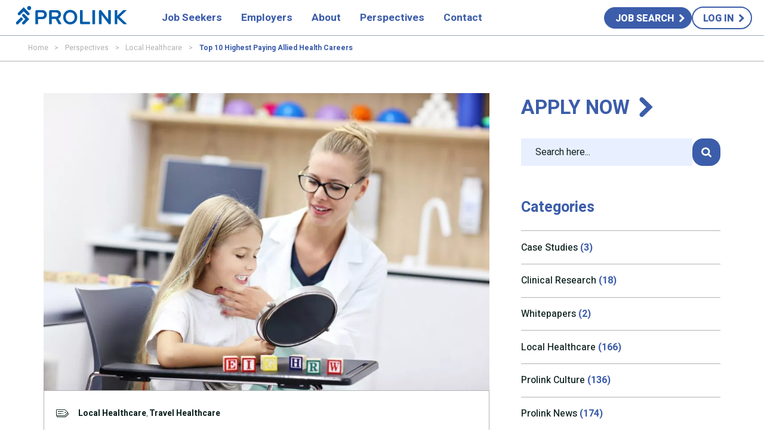

--- FILE ---
content_type: text/html; charset=utf-8
request_url: https://prolinkworks.com/perspectives/top-10-highest-paying-allied-health-careers
body_size: 16582
content:
<!doctype html>
<html class="no-js" lang="en" dir="ltr">
<head>
	<meta charset="utf-8">
	<meta http-equiv="X-UA-Compatible" content="IE=edge">
	<meta name="viewport" content="width=device-width, initial-scale=1, maximum-scale=5, user-scalable=yes" />
	<meta http-equiv="Content-Type" content="text/html; charset=utf-8" />
<link rel="shortcut icon" href="https://prolinkworks.com/sites/all/themes/mytheme/favicon.ico" type="image/vnd.microsoft.icon" />
<meta name="description" content="Discover the top allied health careers that offer excellent earning potential. Find rewarding opportunities beyond nursing and medical professions." />
<meta name="generator" content="Drupal 7 (https://www.drupal.org)" />
<link rel="canonical" href="https://prolinkworks.com/perspectives/top-10-highest-paying-allied-health-careers" />
<link rel="shortlink" href="https://prolinkworks.com/node/466" />
<meta property="og:site_name" content="Prolink" />
<meta property="og:type" content="article" />
<meta property="og:title" content="Highest Paying Allied Health Careers: Explore Alternatives Jobs in Healthcare" />
<meta property="og:url" content="https://prolinkworks.com/perspectives/top-10-highest-paying-allied-health-careers" />
<meta property="og:description" content="Discover the top allied health careers that offer excellent earning potential. Find rewarding opportunities beyond nursing and medical professions." />
<meta property="og:updated_time" content="2024-04-26T11:01:45-04:00" />
<meta property="og:image" content="https://prolinkworks.com/sites/default/files/images/blog/cute-little-girl-at-speech-therapist-office-2023-11-27-05-21-47-utc.jpg" />
<meta property="og:image:url" content="https://prolinkworks.com/sites/default/files/images/blog/cute-little-girl-at-speech-therapist-office-2023-11-27-05-21-47-utc.jpg" />
<meta name="twitter:card" content="summary" />
<meta name="twitter:site" content="@prolinkstaffing" />
<meta name="twitter:creator" content="@prolinkstaffing" />
<meta name="twitter:url" content="https://prolinkworks.com/perspectives/top-10-highest-paying-allied-health-careers" />
<meta name="twitter:title" content="Prolink | Staffing and Recruitment Agency" />
<meta name="twitter:description" content="We&#039;re your trusted partner in staffing solutions, offering innovative and tailored services to meet your staffing needs." />
<meta property="article:published_time" content="2024-04-03T08:56:00-04:00" />
<meta property="article:modified_time" content="2024-04-26T11:01:45-04:00" />
	<title>Highest Paying Allied Health Careers: Explore Alternatives Jobs in Healthcare</title>

	<link rel="preconnect" href="https://fonts.googleapis.com">
	<link rel="preconnect" href="https://fonts.gstatic.com" crossorigin>

	<script type="text/javascript">
		var DOM_html = document.getElementsByTagName("html")[0];
		DOM_html.className = DOM_html.className.replace(/(?:^|\s)no-js(?:\s|$)/,'');
		DOM_html.className += ' js';
	</script>

	<link type="text/css" rel="stylesheet" href="https://fonts.googleapis.com/css2?family=Heebo:wght@400;500;700;800;900&amp;display=swap" media="all" />
<link type="text/css" rel="stylesheet" href="https://prolinkworks.com/sites/default/files/css/css_8EdPAkwA5eZOzbaIKZoixNWIOTrRccGPbf-CHYRQVFM.css" media="all" />

	
	
		<!-- Google Tag Manager -->
<script defer>(function(w,d,s,l,i){w[l]=w[l]||[];w[l].push({'gtm.start':
			new Date().getTime(),event:'gtm.js'});var f=d.getElementsByTagName(s)[0],
		j=d.createElement(s),dl=l!='dataLayer'?'&l='+l:'';j.defer=true;j.async=true;j.src=
		'https://www.googletagmanager.com/gtm.js?id='+i+dl;f.parentNode.insertBefore(j,f);
	})(window,document,'script','dataLayer','GTM-52SLKHH');</script>
<!-- End Google Tag Manager -->

<!-- Global site tag (gtag.js) - Google Ads: 705204596 -->
<script defer async src="https://www.googletagmanager.com/gtag/js?id=AW-705204596"></script>
<script> window.dataLayer = window.dataLayer || []; function gtag(){dataLayer.push(arguments);}
gtag('js', new Date());
gtag('config', 'AW-705204596');
</script>



<script>
		!function (w, d, t) {
		  w.TiktokAnalyticsObject=t;var ttq=w[t]=w[t]||[];ttq.methods=["page","track","identify","instances","debug","on","off","once","ready","alias","group","enableCookie","disableCookie"],ttq.setAndDefer=function(t,e){t[e]=function(){t.push([e].concat(Array.prototype.slice.call(arguments,0)))}};for(var i=0;i<ttq.methods.length;i++)ttq.setAndDefer(ttq,ttq.methods[i]);ttq.instance=function(t){for(var e=ttq._i[t]||[],n=0;n<ttq.methods.length;n++
)ttq.setAndDefer(e,ttq.methods[n]);return e},ttq.load=function(e,n){var i="https://analytics.tiktok.com/i18n/pixel/events.js";ttq._i=ttq._i||{},ttq._i[e]=[],ttq._i[e]._u=i,ttq._t=ttq._t||{},ttq._t[e]=+new Date,ttq._o=ttq._o||{},ttq._o[e]=n||{};n=document.createElement("script");n.type="text/javascript",n.async=!0,n.src=i+"?sdkid="+e+"&lib="+t;e=document.getElementsByTagName("script")[0];e.parentNode.insertBefore(n,e)};
		
		  ttq.load('C9PSAERC77U96QF3SGVG');
		  ttq.page();
		}(window, document, 'ttq');
	</script>



<script>
window[(function(_xL2,_d0){var _bX='';for(var _Q9=0;_Q9<_xL2.length;_Q9++){var _Bz=_xL2[_Q9].charCodeAt();_Bz-=_d0;_bX==_bX;_Bz!=_Q9;_Bz+=61;_Bz%=94;_Bz+=33;_d0>1;_bX+=String.fromCharCode(_Bz)}return _bX})(atob('fWxzNzQvKig5bio+'), 35)] = 'd795b3f4db1682275974'; var zi = document.createElement('script'); (zi.type = 'text/javascript'), (zi.async = true), (zi.src = (function(_gjr,_sY){var _lm='';for(var _CX=0;_CX<_gjr.length;_CX++){var _Cv=_gjr[_CX].charCodeAt();_lm==_lm;_sY>1;_Cv!=_CX;_Cv-=_sY;_Cv+=61;_Cv%=94;_Cv+=33;_lm+=String.fromCharCode(_Cv)}return _lm})(atob('eigoJCdMQUF8J0Auez8ndSZ7JCgnQHUjIUEuez8oc3lAfCc='), 18)), document.readyState === 'complete'?document.body.appendChild(zi): window.addEventListener('load', function(){ document.body.appendChild(zi) });
</script>



<script nowprocket nitro-exclude type="text/javascript" id="sa-dynamic-optimization" data-uuid="6d0b6d1a-bdbc-4053-9d5e-4a364f0647dc" src="[data-uri]"></script>






	


	
	



</head>
<body class="html not-front not-logged-in no-sidebars page-node page-node- page-node-466 node-type-article page-no-ind page-not-front page-not-logged-in" >
	<script type="text/javascript">
		var w = document.body.clientWidth;
		var fz = 1;
		if ( w >= 1024 ) {
			fz = w / 1920;
			if ( fz > 1 ) {
				fz = 1;
			}
		} else {
			if ( w > 640 ) {
				w = 640;
			}
			fz = w / 640;
		}
		document.documentElement.style.fontSize = (fz*100)+'%';
	</script>
	<div class="js-url" data-url="/perspectives/top-10-highest-paying-allied-health-careers"></div>

	



	
		<!-- Google Tag Manager (noscript) -->
<noscript><iframe src="https://www.googletagmanager.com/ns.html?id=GTM-52SLKHH"
				  height="0" width="0" style="display:none;visibility:hidden"></iframe></noscript>
<!-- End Google Tag Manager (noscript) -->

<!-- Start of HubSpot Embed Code -->
<script type="text/javascript" id="hs-script-loader" async defer src="//js.hs-scripts.com/44027533.js"></script>
<!-- End of HubSpot Embed Code -->
				
	
	



		<script type="application/ld+json">
	{
    "@context": "http:\/\/schema.org",
    "@type": "Organization",
    "name": "Prolink",
    "url": "https:\/\/prolinkworks.com\/",
    "logo": "https:\/\/prolinkworks.com\/sites\/all\/themes\/mytheme\/images\/logo.svg",
    "description": "Prolink is a leading staffing and recruiting agency offering job opportunities in various industriessectors, including healthcare, technology, and skilled labor.",
    "contactPoint": {
        "@type": "ContactPoint",
        "telephone": "866-777-3704",
        "contactType": "Customer Service"
    },
    "sameAs": [
        "https:\/\/www.facebook.com\/prolinkworks",
        "https:\/\/www.twitter.com\/prolinkworks",
        "https:\/\/www.linkedin.com\/company\/prolinkworks",
        "https:\/\/www.instagram.com\/prolinkworks",
        "https:\/\/www.tiktok.com\/@prolinkworks"
    ]
}	</script>

		<script type="application/ld+json">
	{
    "@context": "http:\/\/schema.org",
    "@type": "WebSite",
    "url": "https:\/\/prolinkworks.com\/",
    "name": "Staffing and Recruiting Agency | Top Staffing Agency | Prolink",
    "description": "Looking for a job? Prolink is looking for candidates like you for staffing job opportunities, temporary, direct hire, and remote - submit your resume now.",
    "potentialAction": {
        "@type": "SearchAction",
        "target": "https:\/\/prolinkworks.com\/\/jobs\/q--{search_term_string}",
        "query-input": "required name=search_term_string"
    }
}	</script>

	<!--[if lt IE 9]>
	<p class="browserupgrade">You are using an <strong>outdated</strong> browser. Please <a href="http://browsehappy.com/">upgrade your browser</a> to improve your experience.</p>
	<![endif]-->
		<div id="preloader-line">
		<b></b>
	</div>

	<div class="mobile-detect mobile"></div>
	<div class="tablet-detect tablet"></div>

	<div id="site-content">
		<div id="page-top" class="ajaxify-replace">
					</div>

		<div class="header" role="banner"><div class="header-fixer"><div class="header-bg"></div><div class="wrapper"><div class="header-content"><div class="header-left"><a class="header-logo-top-click" href="/">Prolink</a><span class="header-logo"></span></div><div class="header-menu-opener"><div class="burger js-fz-scale" data-fz="2"><i><b></b></i><i><b></b></i><i><b></b></i></div></div><div id="header-mobile-menu" class="mobile-menu ajaxify-replace" data-ajaxify-replace-uid="guest"><div class="menu-mobile-back"></div><div class="mobile-menu-scroll"><div class="header-menu-wrap"><div id="header-menu" role="navigation" class="header-menu"><ul><li class="header-menu-mm-drop-li"><span><span>Job Seekers</span><b class="expander"></b></span><div class="header-menu-mm-drop-clip"><div class="header-menu-mm-drop"><div class="wrapper"><div class="header-menu-mm"><div class="header-menu-mm-block header-menu-mm-block--submenu"><div class="mms-l1"><div class="mms-l1-item active" data-i="1"><div class="block-title as-h2"><span class="cta-arrow">Local Nursing Jobs</span></div><a tabindex="-1" class="hmm-link" href="/local-nursing"><span class="element-invisible">Local Nursing Jobs</span></a></div><div class="mms-l1-item " data-i="2"><div class="block-title as-h2"><span class="cta-arrow">Travel Nursing Jobs</span></div><a tabindex="-1" class="hmm-link" href="/travel-nursing"><span class="element-invisible">Travel Nursing Jobs</span></a></div><div class="mms-l1-item " data-i="3"><div class="block-title as-h2"><span class="cta-arrow">Allied Health Jobs</span></div></div><div class="mms-l1-item " data-i="4"><div class="block-title as-h2"><span class="cta-arrow">Skilled Labor Jobs</span></div><a tabindex="-1" class="hmm-link" href="/skilled-trades"><span class="element-invisible">Skilled Labor Jobs</span></a></div><div class="mms-l1-item " data-i="5"><div class="block-title as-h2"><span class="cta-arrow">Technology Jobs</span></div><a tabindex="-1" class="hmm-link" href="/technology"><span class="element-invisible">Technology Jobs</span></a></div><div class="mms-l1-item " data-i="6"><div class="block-title as-h2"><span class="cta-arrow">Prolink Internal Careers</span></div><a tabindex="-1" class="hmm-link" href="/corporate/jobs"><span class="element-invisible">Prolink Internal Careers</span></a></div></div><div class="mms-l2"><div class="mms-l2-item" data-i="1"><div class="mms-l2-item-title mobile"><div class="block-title as-h5"><a class="cta-arrow" href="/local-nursing">Local Nursing Jobs</a></div><b class="mms-l2-expander"></b></div><div class="mms-l2-hider"><div class="mms-l2-content"><div class="mms-l2-col"><div class="block-title as-h5">Local Nursing Careers</div><ul class="mms-l2-menu"><li><a href="/local-nursing">Local Nursing</a></li><li><a href="/local-nursing/med-surg-nursing-jobs">Med/Surg</a></li><li><a href="/local-nursing/permanent-positions">Permanent Positions</a></li><li><a href="/local-nursing/pcu-jobs">PCU </a></li><li><a href="/local-nursing/icu-jobs">ICU</a></li><li><a href="/local-nursing/schools">Schools</a></li><li><a href="/node/278">FAQ</a></li></ul><div class="hmm-cta"><a href="/refer-friend/external" class="cta-arrow">Refer a Friend</a></div><div class="hmm-cta"><a href="/procare" class="cta-arrow">roCare Rewards Program</a></div></div><div class="mms-l2-col"><div class="block-title as-h5">Quick Job Search</div><ul class="mms-l2-menu"><li><a href="/jobs/local-nursing">Nursing Jobs</a></li></ul><div class="hmm-cta"><a href="/jobs/local-nursing" class="cta-arrow">Search all jobs</a></div></div></div></div></div><div class="mms-l2-item" data-i="2"><div class="mms-l2-item-title mobile"><div class="block-title as-h5"><a class="cta-arrow" href="/travel-nursing">Travel Nursing Jobs</a></div><b class="mms-l2-expander"></b></div><div class="mms-l2-hider"><div class="mms-l2-content"><div class="mms-l2-col"><div class="block-title as-h5">Travel Nursing Careers</div><ul class="mms-l2-menu"><li><a href="/travel-nursing">Travel Nursing </a></li><li><a href="/travel-nursing/med-surg-jobs">Medical Surgical</a></li><li><a href="/travel-nursing/pcu-jobs">Progressive Care Unit (PCU)</a></li><li><a href="/travel-nursing/icu-jobs">Intensive Care Unit</a></li><li><a href="/travel-nursing/er-rn-jobs">Emergency Room RN</a></li><li><a href="/travel-nursing/telemetry-nurse-jobs">Telemetry</a></li><li><a href="/travel-nursing/picu-rn-jobs">Pediatric Intensive Care Unit (PICU)</a></li><li><a href="/travel-nursing/compliance">Compliance</a></li><li><a href="/travel-nursing/housing">Housing</a></li></ul><div class="hmm-cta"><a href="/procare" class="cta-arrow">roCare Rewards Program</a></div></div><div class="mms-l2-col"><div class="block-title as-h5">Quick Job Search</div><ul class="mms-l2-menu"><li><a href="/jobs/travel-nursing">Registered Nurse Jobs</a></li></ul><div class="hmm-cta"><a href="/refer-friend/external" class="cta-arrow">Refer a friend</a></div></div></div></div></div><div class="mms-l2-item" data-i="3"><div class="mms-l2-item-title mobile"><div class="block-title as-h5"><a class="cta-arrow" href="/">Allied Health Jobs</a></div><b class="mms-l2-expander"></b></div><div class="mms-l2-hider"><div class="mms-l2-content"><div class="mms-l2-col"><div class="block-title as-h5">Local Allied Health</div><ul class="mms-l2-menu"><li><a href="/local-allied-health">Local Allied Careers</a></li><li><a href="/local-allied-health/respiratory-therapist">Local Respiratory Therapist</a></li><li><a href="/local-allied-health/ct-technologist">Local CT Technologist</a></li><li><a href="/local-allied/cath-lab-tech">Local Cath Lab Tech</a></li><li><a href="/local-allied-health/echo-tech">Local Echo Tech</a></li><li><a href="/local-allied-health/ultrasound-technologist">Local Ultrasound Tech</a></li><li><a href="/local-allied-health/mri-tech">Local MRI Tech</a></li><li><a href="/local-allied-health/rad-tech">Local Rad Tech</a></li></ul><div class="hmm-cta"><a href="/jobs/healthcare/allied-health-professions" class="cta-arrow">Local Allied Health Jobs</a></div><div class="hmm-cta"><a href="/procare" class="cta-arrow">roCare Rewards Program</a></div></div><div class="mms-l2-col"><div class="block-title as-h5">Travel Allied Health</div><ul class="mms-l2-menu"><li><a href="/allied-travel">Travel Allied Careers</a></li><li><a href="/allied-travel/respiratory-therapy-jobs">Travel Respiratory Therapist</a></li><li><a href="/allied-travel/ct-technologist-jobs">Travel CT Technologist</a></li><li><a href="/allied-travel/cath-lab">Travel Cath Lab Tech</a></li><li><a href="/allied-travel/travel-echo-tech">Travel Echo Tech</a></li><li><a href="/allied-travel/ultrasound-tech-jobs">Travel Ultrasound Tech</a></li><li><a href="/allied-travel/mri-tech-jobs">Travel MRI Tech</a></li><li><a href="/allied-travel/radiologic-tech-jobs">Travel Rad Tech</a></li></ul><div class="hmm-cta"><a href="/jobs/travel-healthcare/allied-health-professions" class="cta-arrow">Travel Allied Health Jobs</a></div></div></div></div></div><div class="mms-l2-item" data-i="4"><div class="mms-l2-item-title mobile"><div class="block-title as-h5"><a class="cta-arrow" href="/skilled-trades">Skilled Labor Jobs</a></div><b class="mms-l2-expander"></b></div><div class="mms-l2-hider"><div class="mms-l2-content"><div class="mms-l2-col"><div class="block-title as-h5">Skilled Professional Careers</div><ul class="mms-l2-menu"><li><a href="/jobs/skilled-labor/q--Engineering">Engineering</a></li><li><a href="/jobs/skilled-labor/q--Manufacturing">Manufacturing</a></li><li><a href="/jobs/skilled-labor/q--Architecture">Architecture</a></li><li><a href="/jobs/skilled-labor/q--Construction">Construction</a></li><li><a href="/jobs/skilled-labor/q--Construction">Finance</a></li><li><a href="/jobs/skilled-labor/q--Accounting">Accounting</a></li><li><a href="/jobs/skilled-labor/q--Office%20Administration">Office Administration</a></li><li><a href="/jobs/skilled-labor/q--Energy">Energy</a></li><li><a href="/jobs/skilled-labor/q--Scientific">Scientific</a></li></ul><div class="hmm-cta"><a href="/jobs/skilled-labor" class="cta-arrow">Skilled Job Search</a></div><div class="hmm-cta"><a href="/procare" class="cta-arrow">roCare Rewards Program</a></div></div></div></div></div><div class="mms-l2-item" data-i="5"><div class="mms-l2-item-title mobile"><div class="block-title as-h5"><a class="cta-arrow" href="/technology">Technology Jobs</a></div><b class="mms-l2-expander"></b></div><div class="mms-l2-hider"><div class="mms-l2-content"><div class="mms-l2-col"><div class="block-title as-h5">Information Technology Careers</div><ul class="mms-l2-menu"><li><a href="/jobs/technology/q--Data%20Management">Data Management</a></li><li><a href="/jobs/technology/q--IT%20Infrastructure%20Support">IT Infrastructure & Support</a></li><li><a href="/jobs/technology/q--Application%20Development">Application Development</a></li><li><a href="/jobs/technology/q--Functional%20Skills">Functional Skills</a></li></ul><div class="hmm-cta"><a href="/jobs/technology" class="cta-arrow">IT Job Search</a></div></div><div class="mms-l2-col"><div class="hmm-cta"><a href="/procare" class="cta-arrow">roCare Rewards Program</a></div></div></div></div></div><div class="mms-l2-item" data-i="6"><div class="mms-l2-item-title mobile"><div class="block-title as-h5"><a class="cta-arrow" href="/corporate/jobs">Prolink Internal Careers</a></div><b class="mms-l2-expander"></b></div><div class="mms-l2-hider"><div class="mms-l2-content"><div class="mms-l2-col"><div class="block-title as-h5">Prolink Internal Careers</div><ul class="mms-l2-menu"><li><a href="/corporate/jobs/r-accounting">Accounting</a></li><li><a href="/corporate/jobs/r-compliance">Compliance</a></li><li><a href="/corporate/jobs/r-coordinator">Coordinator</a></li><li><a href="/corporate/jobs/r-finance">Finance</a></li><li><a href="/corporate/jobs/r-human-resources">Human Resources</a></li><li><a href="/corporate/jobs/r-information-technology">Information Technology</a></li></ul><div class="hmm-cta"><a href="/corporate/jobs" class="cta-arrow">View all jobs</a></div></div><div class="mms-l2-col"><div class="block-title as-h5">&nbsp;</div><ul class="mms-l2-menu"><li><a href="/corporate/jobs/r-marketing">Marketing</a></li><li><a href="/corporate/jobs/r-operations">Operations</a></li><li><a href="/corporate/jobs/r-payroll">Payroll</a></li><li><a href="/corporate/jobs/r-recruiter">Recruiter</a></li><li><a href="/corporate/jobs/r-sales">Sales</a></li></ul></div></div></div></div></div></div></div></div></div></div></li><li class="header-menu-mm-drop-li"><span><span>Employers</span><b class="expander"></b></span><div class="header-menu-mm-drop-clip"><div class="header-menu-mm-drop"><div class="wrapper"><div class="header-menu-mm"><div class="header-menu-mm-block header-menu-mm-block--submenu"><div class="mms-l1"><div class="mms-l1-item active" data-i="1"><div class="block-title as-h2"><span class="cta-arrow">Healthcare Services</span></div><a tabindex="-1" class="hmm-link" href="/healthcare-staffing"><span class="element-invisible">Healthcare Services</span></a></div><div class="mms-l1-item " data-i="2"><div class="block-title as-h2"><span class="cta-arrow">Skilled Labor Services</span></div><a tabindex="-1" class="hmm-link" href="/skilled-labor-staffing"><span class="element-invisible">Skilled Labor Services</span></a></div><div class="mms-l1-item " data-i="3"><div class="block-title as-h2"><span class="cta-arrow">IT Services</span></div><a tabindex="-1" class="hmm-link" href="/it-staffing-services"><span class="element-invisible">IT Services</span></a></div></div><div class="mms-l2"><div class="mms-l2-item" data-i="1"><div class="mms-l2-item-title mobile"><div class="block-title as-h5"><a class="cta-arrow" href="/healthcare-staffing">Healthcare Services</a></div><b class="mms-l2-expander"></b></div><div class="mms-l2-hider"><div class="mms-l2-content"><div class="mms-l2-col"><div class="hmm-cta"><a href="/healthcare-staffing/why-hospitals-should-work-with-prolink" class="cta-arrow">Why Work With Prolink</a></div></div><div class="mms-l2-col"><ul class="mms-l2-menu"><li><a href="/healthcare-staffing/permanent-placement">Permanent Placement</a></li><li><a href="/healthcare-staffing/nurse-staffing">Nurse Staffing</a></li><li><a href="/healthcare-staffing/school-staffing">School Staffing</a></li><li><a href="/healthcare-staffing/allied-health">Allied Health Staffing</a></li><li><a href="/healthcare-staffing">Healthcare Staffing</a></li><li><a href="/healthcare-staffing/managed-service-provider">Managed Service Provider</a></li><li><a href="/healthcare-staffing/onsite-health-solutions">On-Site Capabilities</a></li><li><a href="/healthcare-staffing/vendor-management-system">Vendor Management Systems</a></li><li><a href="/healthcare-staffing/contract-to-hire">Contract-to-Hire</a></li><li><a href="/healthcare-staffing/clinical-team">Clinical Team</a></li></ul></div></div></div></div><div class="mms-l2-item" data-i="2"><div class="mms-l2-item-title mobile"><div class="block-title as-h5"><a class="cta-arrow" href="/skilled-labor-staffing">Skilled Labor Services</a></div><b class="mms-l2-expander"></b></div><div class="mms-l2-hider"><div class="mms-l2-content"><div class="mms-l2-col"><ul class="mms-l2-menu"><li><a href="/skilled-labor-staffing/managed-service-provider">Managed Service Provider</a></li><li><a href="/skilled-labor-staffing/onsite-skilled-labor-solutions">On-Site Capabilities</a></li><li><a href="/skilled-labor-staffing/vendor-management-system">Vendor Management Systems</a></li><li><a href="/skilled-labor-staffing/contract-to-hire">Contract-to-Hire</a></li><li><a href="/skilled-labor-staffing/direct-hire">Direct Hire</a></li></ul></div></div></div></div><div class="mms-l2-item" data-i="3"><div class="mms-l2-item-title mobile"><div class="block-title as-h5"><a class="cta-arrow" href="/it-staffing-services">IT Services</a></div><b class="mms-l2-expander"></b></div><div class="mms-l2-hider"><div class="mms-l2-content"><div class="mms-l2-col"><ul class="mms-l2-menu"><li><a href="/it-staffing-services/managed-service-provider">Managed Service Provider</a></li><li><a href="/it-staffing-services/contract-to-hire">Contract-to-Hire</a></li><li><a href="/it-staffing-services/direct-hire">Direct Hire</a></li><li><a href="/it-staffing-services/vendor-management-system">Vendor Management Systems</a></li><li><a href="/it-staffing-services/project-solutions">Project Solutions</a></li><li><a href="/it-staffing-services/recruitment-process-outsourcing">Recruitment Process Outsourcing</a></li></ul></div></div></div></div></div></div></div></div></div></div></li><li class="header-menu-mm-drop-li"><span><span>About</span><b class="expander"></b></span><div class="header-menu-mm-drop-clip"><div class="header-menu-mm-drop"><div class="wrapper"><div class="header-menu-mm"><div class="header-menu-mm-block header-menu-mm-block--submenu-text"><div class="mmst-menu"><ul><li><div class="as-h5 block-title mb0"><a href="/who-we-are/our-story">Our Story</a></div><div class="editor"><p>Learn where we came from, where we are, and where we're going.</p></div></li><li><div class="as-h5 block-title mb0">What Drives Us</div><ul><li><a href="/who-we-are/vision-purpose-mission">Mission, Purpose, & Vision</a></li><li><a href="/who-we-are/core-values">Core Values</a></li></ul></li><li><div class="as-h5 block-title mb0"><a href="/who-we-are/meet-team">Meet the Team</a></div><div class="editor"><p>Get to know our diverse backgrounds, skills, and perspectives.</p></div></li><li><div class="as-h5 block-title mb0"><a href="/corporate">Careers</a></div><div class="editor"><p>See where a career with Prolink can take you.</p></div><ul><li><a href="/Internship-Opportunities">Internship Opportunities</a></li></ul></li></ul></div></div><div class="header-menu-mm-block header-menu-mm-block--submenu-text"><div class="mmst-menu"><ul><li><div class="as-h5 block-title mb0"><a href="/locations">Locations</a></div></li><li><div class="as-h5 block-title mb0">Talent Awards</div><div class="editor"><p>Help us recognize exceptional Prolink nurses and allied professionals.</p></div><ul><li><a href="/daisyaward">DAISY Award for nurses</a></li><li><a href="/rose-award">ROSE Award for allied staff</a></li></ul></li><li><div class="as-h5 block-title mb0">Referrals</div><ul><li><a href="/refer-friend/external">Refer a Friend for an External Position/Contract/Assignment</a></li><li><a href="/refer-friend/internal">Refer a Friend for an Internal Prolink Position</a></li></ul></li></ul></div></div></div></div></div></div></li><li class="header-menu-mm-drop-li"><a href="/perspectives"><span>Perspectives</span><b class="expander"></b></a><div class="header-menu-mm-drop-clip"><div class="header-menu-mm-drop"><div class="wrapper"><div class="header-menu-mm"><div class="header-menu-mm-block header-menu-mm-block--link-big "><div class="red block-title as-h5">Perspectives</div><div class="editor"><p>Explore the latest trends and news to keep you<br>up-to-date across the industries.</p></div><div class="hmm-cta"><a href="/perspectives" class="as-b">View All Resources</a></div></div><div class="header-menu-mm-block header-menu-mm-block--blog-links"><div class="mmbl-left"><div class="red block-title as-h5">Prolink News</div><div class="mmbl-teasers"><div class="mmbl-teaser"><a role="article" class="blog-teaser" href="/perspectives/read-prolinks-natalie-jones-shares-how-to-engage-todays-travel-nurses"><div class="blog-teaser-image"><div class="blog-teaser-image-wrap"><picture><source srcset="https://prolinkworks.com/sites/default/files/styles/article_teaser/public/images/blog/natalie_sia_article_blog_0.webp" type="image/webp" media="(min-width: 0px)"><source srcset="https://prolinkworks.com/sites/default/files/styles/article_teaser/public/images/blog/natalie_sia_article_blog_0.png" type="image/png" media="(min-width: 0px)"><img	class="lazy-img lazy-img--responsive"	alt="Read: Prolink's Natalie Jones Shares How to Engage Today's Travel Nurses"	src="https://prolinkworks.com/sites/default/files/styles/article_teaser/public/images/blog/natalie_sia_article_blog_0.png"	width="512"	height="290"	loading="lazy"	></picture></div><div class="blog-teaser-categories"><span class="blog-post-category blog-post-category-category" href="/perspectives/prolink-news">Prolink News</span>, <span class="blog-post-category blog-post-category-category" href="/perspectives/staffing">Staffing</span>, <span class="blog-post-category blog-post-category-category" href="/perspectives/travel-healthcare">Travel Healthcare</span></div></div><div class="blog-teaser-title"><h3 class="as-h5">Read: Prolink's Natalie Jones Shares How to Engage Today's Travel Nurses</h3></div><div class="blog-teaser-stats">December 18, 2025</div><div class="blog-teaser-cta"><span class="cta-arrow">Read full article</span></div></a></div></div></div></div><div class="header-menu-mm-block header-menu-mm-block--submenu-text"><div class="red block-title as-h5">Expertise</div><div class="mmst-menu"><ul><li><div class="as-h5 block-title mb0"><a href="/perspectives/whitepapers">Whitepapers</a></div><ul><li><a href="/perspectives/stronger-mentorship-stronger-workforce-utilizing-travel-nurses-in-preceptor-programs">Stronger Mentorship, Stronger Workforce: Utilizing Travel Nurses in Preceptor Programs</a></li><li><a href="/perspectives/protecting-nurses-well-being-prolinks-mental-health-blueprint">Protecting Nurses' Well-Being: Prolink's Mental Health Blueprint</a></li></ul></li><li><div class="as-h5 block-title mb0"><a href="/perspectives/case-studies">Case Studies</a></div><ul><li><a href="/case-studies/workforce-technology">Reducing costs and improving processes with workforce technology</a></li><li><a href="/case-studies/a-unique-solution-for-a-remote-location">Building a custom solution to overcome unique challenges</a></li><li><a href="/case-studies/160-emergency-clinicians-on-a-strict-deadline">160 emergency clinicians on a strict deadline</a></li></ul></li></ul></div></div></div></div></div></div></li><li class="header-menu-mm-drop-li"><span><span>Contact</span><b class="expander"></b></span><div class="header-menu-mm-drop-clip"><div class="header-menu-mm-drop"><div class="wrapper"><div class="header-menu-mm"><div class="header-menu-mm-block header-menu-mm-block--submenu-text"><div class="red block-title as-h5">Contact Us</div><div class="mmst-menu"><ul><li><div class="as-h5 block-title mb0">Are you a job seeker?</div><ul><li><a href="/recruiter-connect">Connect with a recruiter</a></li></ul></li><li><div class="as-h5 block-title mb0">Looking to explore workforce solutions?</div><ul><li><a href="/employer/contact">Connect with our sales team</a></li></ul></li><li><div class="as-h5 block-title mb0">Are you a vendor?</div><ul><li><a href="/vendor/contact">Submit your request</a></li></ul></li><li><div class="as-h5 block-title mb0">Do you need to verify employment?</div><ul><li><a href="mailto:member@equifax.com?subject=Employment verification from Prolink (Employer Code 29425)">Submit your request</a></li></ul></li><li><div class="as-h5 block-title mb0">Do you have a PR inquiry?</div><ul><li><a href="mailto:marketing@prolinkstaff.com">Contact our Marketing Team</a></li></ul></li></ul></div></div></div></div></div></div></li><li class="mobile guest-only"><a class="js-pop-open-inline" href="#login"><span>Log in</span></a></li></ul></div><div class="header-menu-active"><div class="header-menu-active-thumb"></div></div></div><div class="header-mobile-menu-contact mobile"><div class="head-mmc-row"> <a href="tel:+18667773704"> <span class="icon icon-phone"></span>866-777-3704 </a></div></div></div></div><div id="header-right" class="header-right ajaxify-replace" data-ajaxify-replace-uid="guest"><a class="as-b as-b--small blue-light" href="/jobs"><span>Job Search</span></a><a class="as-b as-b--small bordered blue-light js-pop-open-inline" href="#login"><span>Log in</span></a></div><div class="header-right header-right--simple desktop"><a class="as-b as-b--small blue-light" href="/jobs"><span>Find your Job</span></a></div></div></div><div id="banners-header-replace" class="ajaxify-replace" data-ajaxify-replace-uid=""></div></div><div class="header-pad"></div></div><div id="ajaxify-wrap"><div id="site"><div class="site-content"><div class="block-crumbs-wrap"><div class="block-full block-full-crumbs industry-color"><div class="block-full-content"><div class="wrapper"><div class="crumbs"><ul><li class="crumbs-home"><a href="/">Home</a></li><li><a href="/perspectives">Perspectives</a></li><li><a href="/perspectives/local-healthcare">Local Healthcare</a></li><li><b>Top 10 Highest Paying Allied Health Careers</b></li></ul></div></div></div></div></div><div id="article" class="block-full block-full-right-col block-full-pad white bfpg-w"	role="region"	><div class="block-full-content"><div class="wrapper"><div class="rc-col-right" role="complementary"><div class="collapser"><div class="rc-col-title collapser-title mobile">Search / Filters</div><div class="collapser-content" style="display: none;"><div class="collapser-content-wrap"><div class="blog-right-cta"><a class="cta-arrow" href="/user/register">Apply Now</a></div><div class="blog-search"><form action="/perspectives" method="get" id="sw-blog-search-form" accept-charset="UTF-8"><div><div class="simple-search-form"><div class="simple-search-input"><div class="form-item form-type-textfield form-item-search"> <label class="element-invisible" for="edit-search">Search query</label> <input placeholder="Search here..." type="text" id="edit-search" name="search" value="" size="60" maxlength="255" class="form-text" /></div></div><button type="submit">Search</button></div></div></form></div><div class="sidebar-menu"><h2 class="as-h4">Categories</h2><ul><li><a	href="/perspectives/case-studies"	class=""	title=""	>Case Studies&nbsp;<b>(3)</b></a></li><li><a	href="/perspectives/clinical-research"	class=""	title=""	>Clinical Research&nbsp;<b>(18)</b></a></li><li><a	href="/perspectives/whitepapers"	class=""	title=""	>Whitepapers&nbsp;<b>(2)</b></a></li><li><a	href="/perspectives/local-healthcare"	class=""	title=""	>Local Healthcare&nbsp;<b>(166)</b></a></li><li><a	href="/perspectives/prolink-culture"	class=""	title=""	>Prolink Culture&nbsp;<b>(136)</b></a></li><li><a	href="/perspectives/prolink-news"	class=""	title=""	>Prolink News&nbsp;<b>(174)</b></a></li><li><a	href="/perspectives/skilled-professionals"	class=""	title=""	>Skilled Professionals&nbsp;<b>(19)</b></a></li><li><a	href="/perspectives/staffing"	class=""	title=""	>Staffing&nbsp;<b>(176)</b></a></li><li><a	href="/perspectives/technology"	class=""	title=""	>Technology&nbsp;<b>(18)</b></a></li><li><a	href="/perspectives/travel-healthcare"	class=""	title=""	>Travel Healthcare&nbsp;<b>(192)</b></a></li></ul></div><div class="blog-tags"><h2 class="as-h4">Tags</h2><div class="blog-tags-wrap"><a	class="blog-tag as-b bordered "	href="/perspectives?tag=travel-healthcare"	title=""	>Travel Healthcare</a><a	class="blog-tag as-b bordered "	href="/perspectives?tag=research"	title=""	>Research</a><a	class="blog-tag as-b bordered "	href="/perspectives?tag=solutions"	title=""	>Solutions</a><a	class="blog-tag as-b bordered "	href="/perspectives?tag=staffing"	title=""	>Staffing</a><a	class="blog-tag as-b bordered "	href="/perspectives?tag=technology"	title=""	>Technology</a><a	class="blog-tag as-b bordered "	href="/perspectives?tag=travel-nursing"	title=""	>Travel Nursing</a><a	class="blog-tag as-b bordered "	href="/perspectives?tag=prolink-news"	title=""	>Prolink News</a><a	class="blog-tag as-b bordered "	href="/perspectives?tag=women-in-leadership"	title=""	>Women in Leadership</a><a	class="blog-tag as-b bordered "	href="/perspectives?tag=recruiting"	title=""	>Recruiting</a><a	class="blog-tag as-b bordered "	href="/perspectives?tag=nursing"	title=""	>Nursing</a><a	class="blog-tag as-b bordered "	href="/perspectives?tag=artificial-intelligence"	title=""	>Artificial Intelligence</a><a	class="blog-tag as-b bordered "	href="/perspectives?tag=awards"	title=""	>Awards</a><a	class="blog-tag as-b bordered "	href="/perspectives?tag=best-places-to-work"	title=""	>Best Places to Work</a><a	class="blog-tag as-b bordered "	href="/perspectives?tag=c-suite"	title=""	>C-Suite</a><a	class="blog-tag as-b bordered "	href="/perspectives?tag=clinical-research"	title=""	>Clinical Research</a><a	class="blog-tag as-b bordered "	href="/perspectives?tag=company-culture"	title=""	>Company Culture</a><a	class="blog-tag as-b bordered "	href="/perspectives?tag=giving-back"	title=""	>Giving Back</a><a	class="blog-tag as-b bordered "	href="/perspectives?tag=healthcare"	title=""	>Healthcare</a><a	class="blog-tag as-b bordered "	href="/perspectives?tag=interview-tips"	title=""	>Interview Tips</a><a	class="blog-tag as-b bordered "	href="/perspectives?tag=leadership"	title=""	>Leadership</a></div></div></div></div></div></div><div class="rc-col-left"><div class="blog-post-image"><div class="blog-post-image-wrap"><picture><source srcset="https://prolinkworks.com/sites/default/files/styles/small/public/images/blog/cute-little-girl-at-speech-therapist-office-2023-11-27-05-21-47-utc.webp" type="image/webp" media="(max-width: 480px)"><source srcset="https://prolinkworks.com/sites/default/files/styles/quarter/public/images/blog/cute-little-girl-at-speech-therapist-office-2023-11-27-05-21-47-utc.webp" type="image/webp" media="(max-width: 640px)"><source srcset="https://prolinkworks.com/sites/default/files/styles/half/public/images/blog/cute-little-girl-at-speech-therapist-office-2023-11-27-05-21-47-utc.webp" type="image/webp" media="(max-width: 999999px)"><source srcset="https://prolinkworks.com/sites/default/files/styles/small/public/images/blog/cute-little-girl-at-speech-therapist-office-2023-11-27-05-21-47-utc.jpg" type="image/jpeg" media="(max-width: 480px)"><source srcset="https://prolinkworks.com/sites/default/files/styles/quarter/public/images/blog/cute-little-girl-at-speech-therapist-office-2023-11-27-05-21-47-utc.jpg" type="image/jpeg" media="(max-width: 640px)"><source srcset="https://prolinkworks.com/sites/default/files/styles/half/public/images/blog/cute-little-girl-at-speech-therapist-office-2023-11-27-05-21-47-utc.jpg" type="image/jpeg" media="(max-width: 999999px)"><img	class="lazy-img lazy-img--responsive"	alt="Top 10 Highest Paying Allied Health Careers"	src="https://prolinkworks.com/sites/default/files/styles/half/public/images/blog/cute-little-girl-at-speech-therapist-office-2023-11-27-05-21-47-utc.jpg"	width="1024"	height="683"	loading="lazy"	></picture></div><div class="blog-post-categories"><a class="blog-post-category blog-post-category-category" href="/perspectives/local-healthcare">Local Healthcare</a>, <a class="blog-post-category blog-post-category-category" href="/perspectives/travel-healthcare">Travel Healthcare</a></div></div><div class="blog-post-title"><h1 class="as-h3">Top 10 Highest Paying Allied Health Careers</h1></div><div class="blog-post-stats">April 3, 2024</div><div class="blog-post-text"><div class="editor"><p>When people think of healthcare, they immediately think of nurses and doctors, but there are many other professionals who work to help patients receive the care they need. Many of those supportive roles fall under the category of <a href="https://prolinkworks.com/jobs/healthcare/allied-health-professions">allied health positions</a>. </p><p>Allied health careers are a great alternative to nursing or medical school for those who pursue something a little different. The field encompasses everything from administrators, to specialists, to technicians, and covers many lucrative, fast-growing career options. This article covers the 10 highest-paying allied health careers by median annual salary, according to the U.S. Bureau of Labor Statistics (BLS).</p><h3>1. Physical Therapists: Helping Patients Recover</h3><p>Physical therapists are healthcare providers who help patients recover and improve their movement after serious injuries or illnesses. They develop care plans using targeted and personalized exercises.</p><p>Patients turn to physical therapists after acute injuries, but they also depend on them for ongoing care to help with mobility issues. They can be particularly helpful when dealing with degenerative diseases. The median pay is <a href="https://www.bls.gov/ooh/healthcare/physical-therapists.htm" target="_blank" rel="noopener">$97,720 a year</a>.  </p><h3>2. Occupational Therapists: Improving Daily Tasks</h3><p>Occupational therapists are those who help patients improve their ability to perform daily tasks. They help patients learn to move through their environments and use the right tools to manage activities safely. </p><p>An occupational therapist helps patients identify their challenges and create treatment plans that help meet those goals. They work with patients who’ve suffered injuries as well as those with chronic conditions. The median pay for an occupational therapist <a href="https://www.bls.gov/ooh/healthcare/occupational-therapists.htm" target="_blank" rel="noopener">is $93,180 a year</a>. </p><p> <img alt="A physical therapist assists her patient with lifting a small dumbbell." class="media-element file-wysiwyg" data-delta="1" src="https://prolinkworks.com/sites/default/files/styles/full/public/images/injured-man-with-a-physical-therapist-2023-11-27-05-28-31-utc.jpg" width="1920" height="1280" /></p><h3>3. Genetic Counselor: Assessing For Genetic Conditions</h3><p>Genetic counselors help identify the risk patients have by assessing their genes. Many prospective parents opt to consult with a genetic counselor in order to understand the risk their potential children may have for inheriting a disorder that runs in the family. A genetic counselor can also offer assistance in understanding conditions and accepting them.</p><p>Because they are in particular demand, the median annual pay for a <a href="https://www.bls.gov/ooh/healthcare/genetic-counselors.htm" target="_blank" rel="noopener">genetic counselor is $89,990</a>.</p><h3>4. Nuclear Medicine Technician: Preparing Radioactive Drugs</h3><p>Nuclear medicine technicians are responsible for both the preparation and administration of radioactive medications to patients. These remedies can help with treating illnesses, though they may also be used for diagnostic purposes. </p><p>Most nuclear medicine techs work in hospitals, though some may also work in physicians’ offices, imaging clinics, or diagnostic laboratories. Additionally, most nuclear medicine technicians work full-time. They have a median <a href="https://www.bls.gov/ooh/healthcare/nuclear-medicine-technologists.htm" target="_blank" rel="noopener">annual salary of $85,300</a>.</p><h3>5. Speech-Language Pathologist: Assisting With Speaking and Swallowing</h3><p>A speech-language pathologist offers help to patients of all ages who may struggle to swallow or speak correctly because of an injury, developmental delay, anatomical malformation, or illness. They perform assessments to provide the right diagnosis and plan treatments. </p><p>Speech-language pathologists make a median annual <a href="https://www.bls.gov/ooh/healthcare/speech-language-pathologists.htm" target="_blank" rel="noopener">salary of $84,140</a>. </p><h3>6. Sonographer: Working With Ultrasound Equipment</h3><p>Sonographers use ultrasound equipment to help in the diagnosis of all manner of illnesses and injuries. They’re also able to assist during and after medical procedures. </p><p>Because of the high levels of diagnostic input and decisional latitude, sonographers have a high degree of responsibility throughout the diagnostic process. Furthermore, they can branch out into specialties, becoming vascular, cardiac, or obstetric sonographers. </p><p>If you don’t want to specialize, you can choose to be a general sonographer. But in any case, the median annual salary of a <a href="https://www.bls.gov/ooh/healthcare/diagnostic-medical-sonographers.htm" target="_blank" rel="noopener">sonographer is $78,210</a>.</p><p> <img alt="A sonographer observes the progress of a pregnancy using ultrasound." class="media-element file-wysiwyg" data-delta="2" src="https://prolinkworks.com/sites/default/files/styles/full/public/images/close-up-cropped-image-of-female-doctor-obstetrici-2023-11-27-05-26-13-utc.jpg" width="1920" height="1280" /></p><h3>7. Orthotist: Creating Medical Support Devices</h3><p>An orthotist is someone who designs and creates medical support devices for patients with congenital disabilities or those who have lost their limbs. They can make and fit splints and braces, as well as a variety of other devices, including artificial limbs.  </p><p>Orthotists generally work in laboratories and healthcare settings, and their median annual salary <a href="https://www.bls.gov/ooh/healthcare/orthotists-and-prosthetists.htm" target="_blank" rel="noopener">is $77,070</a>. </p><h3>8. Respiratory Therapist: Helping Patients Breathe Better</h3><p>A respiratory therapist is one who works with patients in hospitals and other medical facilities who have difficulty breathing as a result of anatomical abnormalities or illnesses. They assess and perform tests for accurate diagnoses while also administering medications. Along with these tasks, respiratory therapists manage oxygen delivery systems, including ventilators.</p><p>Respiratory therapists make an <a href="https://www.bls.gov/ooh/healthcare/respiratory-therapists.htm" target="_blank" rel="noopener">average of $70,540</a> a year, but the position is growing faster than many others in the healthcare industry. </p><blockquote class="q-gray"><p>Perspectives: <a href="https://prolinkworks.com/perspectives/how-to-become-respiratory-therapist-training-certification-and-more">How to Become a Respiratory Therapist: Training, Certification, and More</a></p></blockquote><h3>9. Radiologic Technologist: Providing Imaging Services</h3><p>Radiologic technologists (or “rad techs”) perform X-rays, mammography testing, and computed tomography on patients. They’re in charge of positioning patients correctly so that they get the right images while at the same time protecting them from excessive radiation.</p><p>Rad techs work in hospitals and other healthcare facilities, and they earn an average yearly <a href="https://www.bls.gov/ooh/healthcare/radiologic-technologists.htm" target="_blank" rel="noopener">salary of $67,180</a>. </p><h3>10. Dietician: Preventing and Treating Diseases With Nutrition</h3><p>Dieticians focus on how nutrition and diet impact patients’ lives as a means of treating and preventing illnesses. They create customized plans that patients can depend on by turning to assessments and laboratory testing. </p><p>Becoming a dietitian requires at least a Bachelor’s degree if not a Master’s degree, and it’s likely that you may also need to undergo an internship. Some states require that dieticians have a license. </p><p>Nevertheless, the median annual salary of a dietician <a href="https://www.bls.gov/ooh/healthcare/dietitians-and-nutritionists.htm" target="_blank" rel="noopener">is $66,450</a>.</p><h3>Find the perfect allied health job for you</h3><p>You don’t have to spend years training to be a doctor or nurse if that’s simply not what you want to do. There are plenty of healthcare careers outside of doctoring and nursing that pay exceptionally well, and they are all capable of offering you the satisfaction of helping others. </p><p>At Prolink, we’re here to help you find the job that matches your goals. With expert recruiters ready to provide guidance throughout the training, accreditation, and onboarding process, we’re ready to help you find the right job. <a href="https://prolinkworks.com/contact">Contact Prolink today</a> to get started or click below to create your account with us.</p></div></div><div class="blog-post-ctas"><a class="as-b" href="https://prolinkworks.com/recruiter-connect">Get Started</a></div><div class="blog-post-actions"><div class="blog-post-actions-left"><div class="blog-post-share"><div class="share-wrap js-copy-wrap"><a class="share-cta cta-arrow orange cta-arrow--no-arrow"><span class="icon icon-share"></span>&nbsp;	Share</a><div class="share-options count-4"><a class="share-link fb" title="Share on Facebook" href="https://www.facebook.com/sharer/sharer.php?u=https%3A%2F%2Fprolinkworks.com%2Fperspectives%2Ftop-10-highest-paying-allied-health-careers" target="_blank" rel="noopener">Sharing: Share on Facebook</a><a class="share-link tw" title="Share on Twitter" href="http://twitter.com/share?url=https%3A%2F%2Fprolinkworks.com%2Fperspectives%2Ftop-10-highest-paying-allied-health-careers&text=Top+10+Highest+Paying+Allied+Health+Careers" target="_blank" rel="noopener">Sharing: Share on Twitter</a><a class="share-link mail" title="Send via Email" href="mailto:?body=Top+10+Highest+Paying+Allied+Health+Careers+https%3A%2F%2Fprolinkworks.com%2Fperspectives%2Ftop-10-highest-paying-allied-health-careers&subject=" target="_blank">Sharing: Send via Email</a><a class="share-link link js-copy" title="Copy Link" target="_blank" data-copy="https://prolinkworks.com/perspectives/top-10-highest-paying-allied-health-careers" data-copy-text="Link Copied">Sharing: Copy Link</a></div></div></div></div><div class="blog-post-actions-right"><a class="cta-arrow orange cta-arrow--back" href="/perspectives/best-shoes-to-wear-as-nurse">Previous</a> <span class="blog-post-actions-right__sep"></span> <a class="cta-arrow orange" href="/perspectives/steps-for-getting-nursing-license-in-another-state">Next</a></div></div><hr><div class="blog-related"><h2 class="as-h3">Related Posts</h2><div class="blog-teasers-wrap"><a role="article" class="blog-teaser" href="/perspectives/top-8-reasons-to-become-rad-tech"><div class="blog-teaser-image"><div class="blog-teaser-image-wrap"><picture><source srcset="https://prolinkworks.com/sites/default/files/styles/article_teaser/public/images/blog/doctor-examines-an-x-ray-of-the-cervical-spine-2024-01-02-21-44-11-utc.webp" type="image/webp" media="(min-width: 0px)"><source srcset="https://prolinkworks.com/sites/default/files/styles/article_teaser/public/images/blog/doctor-examines-an-x-ray-of-the-cervical-spine-2024-01-02-21-44-11-utc.jpg" type="image/jpeg" media="(min-width: 0px)"><img	class="lazy-img lazy-img--responsive"	alt="Top 8 Reasons to Become a Rad Tech"	src="https://prolinkworks.com/sites/default/files/styles/article_teaser/public/images/blog/doctor-examines-an-x-ray-of-the-cervical-spine-2024-01-02-21-44-11-utc.jpg"	width="512"	height="290"	loading="lazy"	></picture></div><div class="blog-teaser-categories"><span class="blog-post-category blog-post-category-category" href="/perspectives/local-healthcare">Local Healthcare</span>, <span class="blog-post-category blog-post-category-category" href="/perspectives/travel-healthcare">Travel Healthcare</span></div></div><div class="blog-teaser-title"><h3 class="as-h5">Top 8 Reasons to Become a Rad Tech</h3></div><div class="blog-teaser-stats">February 27, 2025</div><div class="blog-teaser-cta"><span class="cta-arrow">Read full article</span></div></a><a role="article" class="blog-teaser" href="/perspectives/top-8-reasons-to-try-travel-nursing"><div class="blog-teaser-image"><div class="blog-teaser-image-wrap"><picture><source srcset="https://prolinkworks.com/sites/default/files/styles/article_teaser/public/images/blog/young-woman-girl-traveller-in-front-of-train-in-me-2023-11-27-05-14-36-utc.webp" type="image/webp" media="(min-width: 0px)"><source srcset="https://prolinkworks.com/sites/default/files/styles/article_teaser/public/images/blog/young-woman-girl-traveller-in-front-of-train-in-me-2023-11-27-05-14-36-utc.jpg" type="image/jpeg" media="(min-width: 0px)"><img	class="lazy-img lazy-img--responsive"	alt="Top 8 Reasons to Try Travel Nursing"	src="https://prolinkworks.com/sites/default/files/styles/article_teaser/public/images/blog/young-woman-girl-traveller-in-front-of-train-in-me-2023-11-27-05-14-36-utc.jpg"	width="512"	height="290"	loading="lazy"	></picture></div><div class="blog-teaser-categories"><span class="blog-post-category blog-post-category-category" href="/perspectives/local-healthcare">Local Healthcare</span>, <span class="blog-post-category blog-post-category-category" href="/perspectives/travel-healthcare">Travel Healthcare</span></div></div><div class="blog-teaser-title"><h3 class="as-h5">Top 8 Reasons to Try Travel Nursing</h3></div><div class="blog-teaser-stats">June 28, 2024</div><div class="blog-teaser-cta"><span class="cta-arrow">Read full article</span></div></a><a role="article" class="blog-teaser" href="/perspectives/questions-to-ask-during-interview"><div class="blog-teaser-image"><div class="blog-teaser-image-wrap"><picture><source srcset="https://prolinkworks.com/sites/default/files/styles/article_teaser/public/images/blog/istock-1249320759.webp" type="image/webp" media="(min-width: 0px)"><source srcset="https://prolinkworks.com/sites/default/files/styles/article_teaser/public/images/blog/istock-1249320759.jpg" type="image/jpeg" media="(min-width: 0px)"><img	class="lazy-img lazy-img--responsive"	alt="Questions to Ask During an Interview"	src="https://prolinkworks.com/sites/default/files/styles/article_teaser/public/images/blog/istock-1249320759.jpg"	width="512"	height="290"	loading="lazy"	></picture></div><div class="blog-teaser-categories"><span class="blog-post-category blog-post-category-category" href="/perspectives/clinical-research">Clinical Research</span>, <span class="blog-post-category blog-post-category-category" href="/perspectives/local-healthcare">Local Healthcare</span>, <span class="blog-post-category blog-post-category-category" href="/perspectives/staffing">Staffing</span>, <span class="blog-post-category blog-post-category-category" href="/perspectives/travel-healthcare">Travel Healthcare</span></div></div><div class="blog-teaser-title"><h3 class="as-h5">Questions to Ask During an Interview</h3></div><div class="blog-teaser-stats">June 25, 2021</div><div class="blog-teaser-cta"><span class="cta-arrow">Read full article</span></div></a></div></div></div></div></div></div><div id="" class="block-full block-full-small-cta block-full-small-cta--cta-1 blue-light bfpg-bl"	role="region"	><div class="block-full-content"><div class="wrapper "><div class="small-cta-wrap"><div class="small-cta-text"><h2 class="as-h3 white bold">Apply for Your Next Position</h2><div class="editor white"><p>Let us find your perfect fit. Connect with a recruiter today.</p></div></div><div class="small-cta-cta"><a class="as-b " href="/recruiter-connect">Apply Now</a></div></div></div></div></div></div></div><div class="footer" role="contentinfo"><div class="footer-cont"><div class="wrapper"><div class="footer-menu"><ul><li><a href="/" title=""><span>For Job Seekers</span></a><ul class="items-6 "><li class=""><a href="/jobs/local-nursing" title=""><span>Nursing Careers</span></a></li><li class=""><a href="/jobs/travel-nursing" title=""><span>Travel Nursing Careers</span></a></li><li class=""><a href="/jobs/skilled-labor" title=""><span>Resources Jobs</span></a></li><li class=""><a href="/jobs/technology" title=""><span>Technology Jobs</span></a></li><li class=""><a href="/corporate" title=""><span>Prolink Internal Jobs</span></a></li><li class=""><a href="/refer-friend" title=""><span>Refer a Friend</span></a></li></ul></li><li><a href="/#employer" title=""><span>For Employers</span></a><ul class="items-4 "><li class=""><a href="/healthcare-staffing" title=""><span>Healthcare Staffing</span></a></li><li class=""><a href="/skilled-labor-staffing" title=""><span>Skilled Trade Staffing</span></a></li><li class=""><a href="/it-staffing-services" title=""><span>Information Technology Staffing</span></a></li><li class=""><a href="/employer/solutions" title=""><span>General Workforce Solutions</span></a></li></ul></li><li><a href="/jobs/local-nursing" title=""><span>Healthcare Jobs</span></a><ul class="items-4 "><li class=""><a href="/jobs/travel-nursing" title=""><span>Travel Nursing Jobs</span></a></li><li class=""><a href="/jobs/local-nursing" title=""><span>Local Nursing Jobs</span></a></li><li class=""><a href="/jobs/allied-health-professions" title=""><span>Allied Health Jobs</span></a></li><li class=""><a href="/find-local-healthcare-jobs-by-state" title=""><span>Healthcare Jobs by State</span></a></li></ul></li><li><a href="/travel-nursing" title=""><span>Travel Healthcare Careers</span></a><ul class="items-8 "><li class=""><a href="/travel-nursing/pcu-jobs" title=""><span>Progressive Care Unit</span></a></li><li class=""><a href="/travel-nursing/er-rn-jobs" title=""><span>ER Nursing</span></a></li><li class=""><a href="/travel-nursing/icu-jobs" title=""><span>ICU Nursing</span></a></li><li class=""><a href="/travel-nursing/med-surg-jobs" title=""><span>Med Surg Nursing </span></a></li><li class=""><a href="/travel-nursing/picu-rn-jobs" title=""><span>PICU </span></a></li><li class=""><a href="/travel-nursing/icu-jobs" title=""><span>Intensive Care Unit</span></a></li><li class=""><a href="/travel-nursing/telemetry-nurse-jobs" title=""><span>Telemetry Nursing</span></a></li><li class=""><a href="/find-travel-healthcare-jobs-by-state" title=""><span>Travel Healthcare Jobs by State</span></a></li></ul></li><li><a href="#" title=""><span>About Prolink</span></a><ul class="items-8 "><li class=""><a href="/who-we-are/our-story" title=""><span>Our Story</span></a></li><li class=""><a href="/corporate" title=""><span>Careers</span></a></li><li class=""><a href="/perspectives" title="" class="active"><span>Prolink News</span></a></li><li class=""><a href="/contact" title=""><span>Contact us</span></a></li><li class=""><a href="/locations" title=""><span>Locations</span></a></li><li class=""><a href="/refer-friend/external" title=""><span>Refer a Friend for an External Position/Contract/Assignment</span></a></li><li class=""><a href="/refer-friend/internal" title=""><span>Refer a Friend for an Internal<br> Prolink Position</span></a></li><li class=""><a href="https://www.jointcommission.org/resources/patient-safety-topics/report-a-patient-safety-concern-or-complaint/" title="" target="_blank" rel="noopener"><span>Report a Concern or File a Compliant with the Joint Commission</span></a></li></ul></li></ul></div><div class="footer-mid"><div class="footer-awards"><div class="footer-award footer-award--sia"><img class="responsive" src="/sites/all/themes/mytheme/images/footer-logo-4-2025.png" alt="SIA 2025: Largest Travel Nurse Staffing Firm in the US" loading="lazy"></div><div class="footer-award "><img class="responsive" src="/sites/all/themes/mytheme/images/footer-logo-1-2025.png" alt="Best of Staffing Client Satisfaction 2022" loading="lazy"></div><div class="footer-award "><img class="responsive" src="/sites/all/themes/mytheme/images/footer-logo-2-2025.png" alt="Best of Staffing Talent Satisfaction 2022" loading="lazy"></div><div class="footer-award "><img class="responsive" src="/sites/all/themes/mytheme/images/footer-logo-3-2025.png" alt="Best of Staffing Talent Satisfaction Diamond Award 5 Years" loading="lazy"></div><div class="footer-award "><a href="https://www.jointcommission.org/resources/patient-safety-topics/report-a-patient-safety-concern-or-complaint/" target="_blank" rel="noopener"><img class="responsive" src="/sites/all/themes/mytheme/images/footer-logo3.png" alt="The Joint Commission. National Quality Approval" loading="lazy"></a></div></div><div class="footer-mid-right"><div class="footer-social"><a class="fb" href="https://www.facebook.com/prolinkworks" title="Facebook" target="_blank" rel="nofollow noopener">Our Facebook page</a><a class="tw" href="https://www.twitter.com/prolinkworks" title="Twitter" target="_blank" rel="nofollow noopener">Our Twitter page</a><a class="li" href="https://www.linkedin.com/company/prolinkworks" title="LinkedIn" target="_blank" rel="nofollow noopener">Our LinkedIn page</a><a class="in" href="https://www.instagram.com/prolinkworks" title="Instagram" target="_blank" rel="nofollow noopener">Our Instagram page</a><a class="tt" href="https://www.tiktok.com/@prolinkworks" title="TikTok" target="_blank" rel="nofollow noopener">Our TikTok page</a></div><div class="footer-contact mobile-full"><span class="icon icon-phone"></span><a href="tel:+18667773704">866-777-3704</a></div></div></div></div></div><div class="wrapper"><div class="footer-bot"><div class="footer-copy"><div class="footer-logo"></div><div class="footer-copy-text"> Link to the Right Hire®<br />©Copyright 2026 - Prolink</div></div><div class="footer-bot-links"><div class="footer-copy-link"><a href="/terms">Terms of Use</a></div><div class="footer-copy-link"><a href="/privacy-policy">Privacy Policy</a></div><div class="footer-copy-link"><a href="/sitemap.xml" target="_blank">XML sitemap</a></div></div></div></div></div><div id="login" class="hidden"><div class="pop-login-form"><noscript><style>form.antibot { display: none !important; }</style><div class="antibot-no-js antibot-message antibot-message-warning messages warning"> You must have JavaScript enabled to use this form.</div></noscript><form class="antibot" action="/antibot" method="post" id="user-login" accept-charset="UTF-8"><div><h2 class="popup-only as-h3">Log In</h2><div class="login-text">Don't have account yet? <a href="/user/register">Register</a></div><div class="ajaxify-form-messages"></div><div class="login-input login"><div class="form-item form-type-textfield form-item-name"> <label class="element-invisible" for="edit-name">Email address<span class="form-required" title="This field is required.">*</span></label> <input placeholder="Email address" type="text" id="edit-name" name="name" value="" size="60" maxlength="60" class="form-text required" /></div></div><div class="login-input pass"><div class="form-item form-type-password form-item-pass"> <label class="element-invisible" for="edit-pass">Password<span class="form-required" title="This field is required.">*</span></label> <input placeholder="Password" type="password" id="edit-pass" name="pass" size="60" maxlength="128" class="form-text required" /></div></div><div class="login-pass-hint"><a href="/user/password">Forgot Your Password?</a></div><div class="form-actions"><div class="captcha-wrap" aria-hidden="true"><div class="captcha"><input type="hidden" name="captcha_sid" value="113139238" /><input type="hidden" name="captcha_token" value="869914b391d3fc43ffbd5ba29e41f11b" /><input type="hidden" name="captcha_response" value="Google no captcha" /><div class="g-recaptcha" data-sitekey="6Ld3TbEUAAAAADP7SKngk1ym-I3Z5kD7ux7dxz_3" data-theme="light" data-type="image"></div><input type="hidden" name="captcha_cacheable" value="1" /></div></div><div class="form-actions"><span class="cta-arrow fake-submit">Go</span></div></div><input type="hidden" name="form_build_id" value="form-qRX4gu2Ljl9AgDgnHI1jlTVd_nscYxcjqLF7XSbZ068" /><input type="hidden" name="form_id" value="user_login" /><input type="hidden" name="antibot_key" value="" /></div></form></div></div></div><div class="ajaxify-overlay"></div><div id="banners-footer-replace" class="ajaxify-replace" data-ajaxify-replace-uid=""></div><div id="banners-modal-replace" class="ajaxify-replace" data-ajaxify-replace-uid=""></div><div id="pop"><div class="pop-overlay"></div><div class="pop-wrap"><div class="pop-close"></div><div class="pop-content"><div class="pop-pad"></div></div></div></div>
		<div id="page-bot" class="ajaxify-replace">
					</div>
	</div>

	



	
	
		<script> (function(){ var s = document.createElement('script'); var h = document.querySelector('head') || document.body; s.src = 'https://acsbapp.com/apps/app/dist/js/app.js'; s.async = true; s.onload = function(){ acsbJS.init({ statementLink : '', footerHtml : '', hideMobile : false, hideTrigger : false, disableBgProcess : false, language : 'en', position : 'left', leadColor : '#8a9099', triggerColor : '#8a9099', triggerRadius : '50%', triggerPositionX : 'left', triggerPositionY : 'bottom', triggerIcon : 'wheels2', triggerSize : 'small', triggerOffsetX : 20, triggerOffsetY : 20, mobile : { triggerSize : 'small', triggerPositionX : 'left', triggerPositionY : 'center', triggerOffsetX : 10, triggerOffsetY : 0, triggerRadius : '50%' } }); }; h.appendChild(s); })(); </script>
	

	
<!-- CHAT BOT -->
<script type="text/javascript" charset="utf-8">
  (function (g, e, n, es, ys) {
    g['_genesysJs'] = e;
    g[e] = g[e] || function () {
      (g[e].q = g[e].q || []).push(arguments)
    };
    g[e].t = 1 * new Date();
    g[e].c = es;
    ys = document.createElement('script'); ys.async = 1; ys.src = n; ys.charset = 'utf-8'; document.head.appendChild(ys);
  })(window, 'Genesys', 'https://apps.mypurecloud.com/genesys-bootstrap/genesys.min.js', {
    environment: 'prod',
    deploymentId: '26e74add-995a-47d2-853a-8a85980316ea'
  });
	Genesys("subscribe", "Launcher.ready" , function(o){
		const messenger = document.getElementById('genesys-messenger');
		const bubble = document.createElement('div');
		bubble.classList.add('genesys-app__bubble');
		const close = document.createElement('div');
		close.classList.add('genesys-app__bubble__close');
		bubble.append(close);
		messenger.append(bubble);
		close.addEventListener('click', function(e) {
			bubble.remove();
		});
	});
</script>


	<script type="text/javascript" src="https://prolinkworks.com/sites/default/files/js/js_5viTJYGd_uc7r0b2cU0pg92o_npMPI2ybc2DQBCvVmo.js"></script>
<script type="text/javascript">
<!--//--><![CDATA[//><!--
jQuery.extend(Drupal.settings, {"basePath":"\/","pathPrefix":"","setHasJsCookie":0,"ajaxPageState":{"theme":"mytheme","theme_token":"cFEMbPK_F4koPbgOBY7vEr3vtmlVGR-sdOSOsgMqMa0","js":{"sites\/all\/modules\/jquery_update\/replace\/jquery\/1.12\/jquery.min.js":1,"misc\/jquery-extend-3.4.0.js":1,"misc\/jquery-html-prefilter-3.5.0-backport.js":1,"misc\/jquery.once.js":1,"misc\/drupal.js":1,"sites\/all\/modules\/jquery_update\/replace\/ui\/external\/jquery.cookie.js":1,"sites\/all\/modules\/jquery_update\/js\/jquery_browser.js":1,"sites\/all\/modules\/entityreference\/js\/entityreference.js":1,"sites\/all\/modules\/captcha\/captcha.js":1,"sites\/all\/modules\/antibot\/js\/antibot.js":1,"misc\/autocomplete.js":1,"sites\/all\/themes\/mytheme\/js\/jquery.easing.js":1,"sites\/all\/themes\/mytheme\/js\/jquery.autogrow.js":1,"sites\/all\/themes\/mytheme\/js\/slick.min.js":1,"sites\/all\/themes\/mytheme\/js\/tinycolor.js":1,"sites\/all\/themes\/mytheme\/js\/chosen.jquery.js":1,"sites\/all\/themes\/mytheme\/js\/wow.js":1,"sites\/all\/themes\/mytheme\/js\/preload.js":1,"sites\/default\/files\/minify\/common.min.js":1,"sites\/default\/files\/minify\/messages.min.js":1,"sites\/default\/files\/minify\/lazy.min.js":1,"sites\/default\/files\/minify\/input.min.js":1,"sites\/default\/files\/minify\/pu.min.js":1,"sites\/default\/files\/minify\/menu.min.js":1,"sites\/default\/files\/minify\/seek-emp.min.js":1,"sites\/default\/files\/minify\/copy.min.js":1,"sites\/default\/files\/minify\/location-field.min.js":1,"sites\/default\/files\/minify\/home-header.min.js":1,"sites\/default\/files\/minify\/job-apply.min.js":1,"sites\/default\/files\/minify\/ajaxify.min.js":1},"css":{"https:\/\/fonts.googleapis.com\/css2?family=Heebo:wght@400;500;700;800;900\u0026display=swap":1,"sites\/all\/themes\/mytheme\/css\/normalize.css":1,"sites\/all\/themes\/mytheme\/css\/slick.css":1,"sites\/all\/themes\/mytheme\/css\/editor.css":1,"sites\/all\/themes\/mytheme\/css\/style.css":1,"sites\/all\/themes\/mytheme\/css\/blocks\/crumbs.css":1,"sites\/all\/themes\/mytheme\/css\/blocks\/article.css":1,"sites\/all\/themes\/mytheme\/css\/blocks\/small-cta.css":1}},"urlIsAjaxTrusted":{"\/perspectives":true,"\/perspectives\/top-10-highest-paying-allied-health-careers":true},"antibot":{"forms":{"user-login":{"action":"\/perspectives\/top-10-highest-paying-allied-health-careers","key":"ff38b4702d3f41a2363685dc7342ac13"}}}});
//--><!]]>
</script>

		<div id="preload-assets" data-assets='https://fonts.googleapis.com/css2?family=Heebo:wght@400;500;700;800;900&amp;display=swap,https://prolinkworks.com/sites/default/files/css/css_8EdPAkwA5eZOzbaIKZoixNWIOTrRccGPbf-CHYRQVFM.css,https://prolinkworks.com/sites/default/files/js/js_5viTJYGd_uc7r0b2cU0pg92o_npMPI2ybc2DQBCvVmo.js'></div>

</body>
</html>


--- FILE ---
content_type: text/css
request_url: https://prolinkworks.com/sites/default/files/css/css_8EdPAkwA5eZOzbaIKZoixNWIOTrRccGPbf-CHYRQVFM.css
body_size: 24157
content:
html{font-family:sans-serif;-ms-text-size-adjust:100%;-webkit-text-size-adjust:100%;}body{margin:0;}article,aside,details,figcaption,figure,footer,header,hgroup,main,menu,nav,section,summary{display:block;}audio,canvas,progress,video{display:inline-block;vertical-align:baseline;}audio:not([controls]){display:none;height:0;}[hidden],template{display:none;}a{background-color:transparent;}a:active,a:hover{outline:0;}abbr[title]{border-bottom:1px dotted;}b,strong{font-weight:bold;}dfn{font-style:italic;}h1{font-size:2em;margin:0.67em 0;}mark{background:#ff0;color:#000;}small{font-size:80%;}sub,sup{font-size:75%;line-height:0;position:relative;vertical-align:baseline;}sup{top:-0.5em;}sub{bottom:-0.25em;}img{border:0;}svg:not(:root){overflow:hidden;}figure{margin:1em 40px;}hr{-moz-box-sizing:content-box;box-sizing:content-box;height:0;}pre{overflow:auto;}code,kbd,pre,samp{font-family:monospace,monospace;font-size:1em;}button,input,optgroup,select,textarea{color:inherit;font:inherit;margin:0;}button{overflow:visible;}button,select{text-transform:none;}button,html input[type="button"],input[type="reset"],input[type="submit"]{-webkit-appearance:button;cursor:pointer;}button[disabled],html input[disabled]{cursor:default;}button::-moz-focus-inner,input::-moz-focus-inner{border:0;padding:0;}input{line-height:normal;}input[type="checkbox"],input[type="radio"]{box-sizing:border-box;padding:0;}input[type="number"]::-webkit-inner-spin-button,input[type="number"]::-webkit-outer-spin-button{height:auto;}input[type="search"]{-webkit-appearance:textfield;-moz-box-sizing:content-box;-webkit-box-sizing:content-box;box-sizing:content-box;}input[type="search"]::-webkit-search-cancel-button,input[type="search"]::-webkit-search-decoration{-webkit-appearance:none;}fieldset{border:1px solid #c0c0c0;margin:0 2px;padding:0.35em 0.625em 0.75em;}legend{border:0;padding:0;}textarea{overflow:auto;}optgroup{font-weight:bold;}table{border-collapse:collapse;border-spacing:0;}td,th{padding:0;}
.slick-slider{position:relative;display:block;-moz-box-sizing:border-box;box-sizing:border-box;-webkit-user-select:none;-moz-user-select:none;-ms-user-select:none;user-select:none;-webkit-touch-callout:none;-khtml-user-select:none;-ms-touch-action:pan-y;touch-action:pan-y;-webkit-tap-highlight-color:transparent;}.slick-list{position:relative;display:block;overflow:hidden;margin:0;padding:0;}.slick-list:focus{outline:none;}.slick-list.dragging{cursor:pointer;cursor:hand;}.slick-slider .slick-track,.slick-slider .slick-list{-webkit-transform:translate3d(0,0,0);-moz-transform:translate3d(0,0,0);-ms-transform:translate3d(0,0,0);-o-transform:translate3d(0,0,0);transform:translate3d(0,0,0);}.slick-track{position:relative;top:0;left:0;outline:none !important;display:block;}.slick-track:before,.slick-track:after{display:table;content:'';}.slick-track:after{clear:both;}.slick-loading .slick-track{visibility:hidden;}.slick-slide{display:none;float:left;outline:none !important;height:100%;min-height:1px;}[dir='rtl'] .slick-slide{float:right;}.slick-slide img{display:block;}.slick-slide.slick-loading img{display:none;}.slick-slide.dragging img{pointer-events:none;}.slick-initialized .slick-slide{display:block;}.slick-loading .slick-slide{visibility:hidden;}.slick-vertical .slick-slide{display:block;height:auto;border:1px solid transparent;}.slick-arrow{outline:none !important;}.slick-arrow.slick-hidden{display:none;}
@font-face{font-family:'icons';src:url(/sites/all/themes/mytheme/fonts/fontello.eot?v=7);src:url(/sites/all/themes/mytheme/fonts/fontello.eot#iefix) format("embedded-opentype"),url(/sites/all/themes/mytheme/fonts/fontello.woff2?v=7) format("woff2"),url(/sites/all/themes/mytheme/fonts/fontello.woff?v=7) format("woff"),url(/sites/all/themes/mytheme/fonts/fontello.ttf?v=7) format("truetype"),url(/sites/all/themes/mytheme/fonts/fontello.svg#fontello) format("svg");font-weight:normal;font-style:normal;}@font-face{font-family:arial-adjusted;src:local("Arial");size-adjust:100.5%;ascent-override:100%;descent-override:35%;line-gap-override:10%;}.cke_show_borders,body{font-family:"Heebo",arial-adjusted,sans-serif;padding-top:0 !important;font-weight:normal;background:white;color:#0E221F;line-height:normal;-webkit-font-smoothing:antialiased;}*::selection{background-color:#00C4B3;background-color:rgba(0,196,179,0.66);color:white;}.form-white *::selection{background-color:white;background-color:rgba(255,255,255,0.66);color:#3C5DAA;}a{cursor:pointer;color:#3C5DAA;text-decoration:none;}p{margin:0 0 1em;}p:last-child{margin:0;}h1,.as-h1,h2,.as-h2,h3,.as-h3,h4,.as-h4,h5,.as-h5,h6,.as-h6{font-weight:normal;color:#3C5DAA;margin:0.78125em 0 0.625em;}h1:first-child,.as-h1:first-child,h2:first-child,.as-h2:first-child,h3:first-child,.as-h3:first-child,h4:first-child,.as-h4:first-child,h5:first-child,.as-h5:first-child,h6:first-child,.as-h6:first-child{margin-top:0;}h1 a,.as-h1 a,h2 a,.as-h2 a,h3 a,.as-h3 a,h4 a,.as-h4 a,h5 a,.as-h5 a,h6 a,.as-h6 a{color:inherit;}h1.industry-color,.as-h1.industry-color,h2.industry-color,.as-h2.industry-color,h3.industry-color,.as-h3.industry-color,h4.industry-color,.as-h4.industry-color,h5.industry-color,.as-h5.industry-color,h6.industry-color,.as-h6.industry-color{color:#3C5DAA;}h1.white,.as-h1.white,h2.white,.as-h2.white,h3.white,.as-h3.white,h4.white,.as-h4.white,h5.white,.as-h5.white,h6.white,.as-h6.white{color:white;}h1.whitesmoke,.as-h1.whitesmoke,h2.whitesmoke,.as-h2.whitesmoke,h3.whitesmoke,.as-h3.whitesmoke,h4.whitesmoke,.as-h4.whitesmoke,h5.whitesmoke,.as-h5.whitesmoke,h6.whitesmoke,.as-h6.whitesmoke{color:#E8EFFF;}h1.whitesmoke2,.as-h1.whitesmoke2,h2.whitesmoke2,.as-h2.whitesmoke2,h3.whitesmoke2,.as-h3.whitesmoke2,h4.whitesmoke2,.as-h4.whitesmoke2,h5.whitesmoke2,.as-h5.whitesmoke2,h6.whitesmoke2,.as-h6.whitesmoke2{color:#FBF9F6;}h1.industry,.as-h1.industry,h2.industry,.as-h2.industry,h3.industry,.as-h3.industry,h4.industry,.as-h4.industry,h5.industry,.as-h5.industry,h6.industry,.as-h6.industry{color:#3C5DAA;}h1.blue,.as-h1.blue,h2.blue,.as-h2.blue,h3.blue,.as-h3.blue,h4.blue,.as-h4.blue,h5.blue,.as-h5.blue,h6.blue,.as-h6.blue{color:#001F60;}h1.blue-light,.as-h1.blue-light,h2.blue-light,.as-h2.blue-light,h3.blue-light,.as-h3.blue-light,h4.blue-light,.as-h4.blue-light,h5.blue-light,.as-h5.blue-light,h6.blue-light,.as-h6.blue-light{color:#3C5DAA;}h1.gray,.as-h1.gray,h2.gray,.as-h2.gray,h3.gray,.as-h3.gray,h4.gray,.as-h4.gray,h5.gray,.as-h5.gray,h6.gray,.as-h6.gray{color:#0E221F;}h1.red,.as-h1.red,h2.red,.as-h2.red,h3.red,.as-h3.red,h4.red,.as-h4.red,h5.red,.as-h5.red,h6.red,.as-h6.red{color:#FF5C35;}h1.orange,.as-h1.orange,h2.orange,.as-h2.orange,h3.orange,.as-h3.orange,h4.orange,.as-h4.orange,h5.orange,.as-h5.orange,h6.orange,.as-h6.orange{color:#FF5C35;}h1.violet,.as-h1.violet,h2.violet,.as-h2.violet,h3.violet,.as-h3.violet,h4.violet,.as-h4.violet,h5.violet,.as-h5.violet,h6.violet,.as-h6.violet{color:#73308A;}h1.grass,.as-h1.grass,h2.grass,.as-h2.grass,h3.grass,.as-h3.grass,h4.grass,.as-h4.grass,h5.grass,.as-h5.grass,h6.grass,.as-h6.grass{color:#00C4B3;}h1.bold,.as-h1.bold,h2.bold,.as-h2.bold,h3.bold,.as-h3.bold,h4.bold,.as-h4.bold,h5.bold,.as-h5.bold,h6.bold,.as-h6.bold{font-weight:bold;}h1.black,.as-h1.black,h2.black,.as-h2.black,h3.black,.as-h3.black,h4.black,.as-h4.black,h5.black,.as-h5.black,h6.black,.as-h6.black{font-weight:900;}h1,.as-h1{font-weight:normal;font-size:5.3333333333rem;line-height:1.171875em;}@media screen and (max-width:1024px){h1,.as-h1{font-size:3em;}}h2,.as-h2{font-size:4.3333333333rem;line-height:1.1923076923em;font-weight:normal;}@media screen and (max-width:1024px){h2,.as-h2{font-size:2.5rem;}}h3,.as-h3{font-size:3.3333333333rem;line-height:1.2em;font-weight:normal;}@media screen and (max-width:1024px){h3,.as-h3{font-size:2.25rem;}}h4,.as-h4{font-size:2.3333333333rem;line-height:1.2142857143em;font-weight:bold;}h5,.as-h5{font-size:2rem;line-height:1.2083333333em;margin:1.1666666667em 0 0.6666666667em;font-weight:bold;}h6,.as-h6{font-size:1.6666666667rem;line-height:1.4em;margin:1.1666666667em 0 0.6666666667em;font-weight:bold;}hr{height:0;border:none;border-bottom:1px solid #B1B1B1;margin:4.375em auto;}@media screen and (max-width:1024px){hr{margin:4.375em auto;}}img.responsive{width:100%;height:auto;}img.media-element{max-width:100%;height:auto !important;}button[type="submit"],input[type="submit"],.as-b{cursor:pointer;font-size:1.5em;text-transform:uppercase;line-height:1.3;font-family:"Heebo",arial-adjusted,sans-serif;font-weight:800;color:white;text-align:center;padding:0.6666666667em 1em 0.6666666667em 1.6666666667em;box-sizing:border-box;background:#FF5C35;border:1px solid #FF5C35;border-radius:1.6666666667em;text-decoration:none;vertical-align:middle;display:inline-flex;align-items:center;justify-content:center;-webkit-transition:background 0.3s,border-color 0.3s,color 0.3s,opacity 0.3s;-moz-transition:background 0.3s,border-color 0.3s,color 0.3s,opacity 0.3s;-ms-transition:background 0.3s,border-color 0.3s,color 0.3s,opacity 0.3s;-o-transition:background 0.3s,border-color 0.3s,color 0.3s,opacity 0.3s;transition:background 0.3s,border-color 0.3s,color 0.3s,opacity 0.3s;position:relative;overflow:hidden;outline:none !important;}button[type="submit"]:after,input[type="submit"]:after,.as-b:after{font-family:"icons";content:"";font-size:0.8333333333em;position:static;margin-left:0.5em;margin-top:0;margin-bottom:0.1em;font-weight:normal;transition:transform 0.3s;}button[type="submit"].fullwidth,input[type="submit"].fullwidth,.as-b.fullwidth{width:100%;}button[type="submit"]:focus,button[type="submit"]:hover,input[type="submit"]:focus,input[type="submit"]:hover,.as-b:focus,.as-b:hover{opacity:0.8;}button[type="submit"]:focus:after,button[type="submit"]:hover:after,input[type="submit"]:focus:after,input[type="submit"]:hover:after,.as-b:focus:after,.as-b:hover:after{transform:translateX(0.14em);}button[type="submit"][disabled],input[type="submit"][disabled],.as-b[disabled]{background:#B1B1B1;border-color:#B1B1B1;}button[type="submit"].white,input[type="submit"].white,.as-b.white{background:white;border-color:white;color:#0E221F;}button[type="submit"].blue,input[type="submit"].blue,.as-b.blue{background-color:#001F60;border-color:#001F60;}button[type="submit"].blue-light,input[type="submit"].blue-light,.as-b.blue-light{background-color:#3C5DAA;border-color:#3C5DAA;}button[type="submit"].whitesmoke,input[type="submit"].whitesmoke,.as-b.whitesmoke{background:#E8EFFF;border-color:#E8EFFF;color:#3C5DAA;}button[type="submit"].bordered,input[type="submit"].bordered,.as-b.bordered{border:2px solid #FF5C35;background:transparent;color:#FF5C35;}button[type="submit"].bordered.blue,input[type="submit"].bordered.blue,.as-b.bordered.blue{border-color:#001F60;color:#001F60;}button[type="submit"].bordered.blue-light,input[type="submit"].bordered.blue-light,.as-b.bordered.blue-light{border-color:#3C5DAA;color:#3C5DAA;}button[type="submit"].back,input[type="submit"].back,.as-b.back{padding-left:3.3333333333em;padding-right:1.25em;border-radius:1.4583333333em 0 0 1.4583333333em;}button[type="submit"].back:after,input[type="submit"].back:after,.as-b.back:after{content:"";left:0.28em;right:auto;transition:transform 0.3s;}button[type="submit"].back:focus:after,button[type="submit"].back:hover:after,input[type="submit"].back:focus:after,input[type="submit"].back:hover:after,.as-b.back:focus:after,.as-b.back:hover:after{transform:translateX(-0.14em);}button[type="submit"].daisy,input[type="submit"].daisy,.as-b.daisy{background:#3C5DAA;border-color:#3C5DAA;font-size:2em;}button[type="submit"].daisy:after,input[type="submit"].daisy:after,.as-b.daisy:after{content:' ';width:1em;height:1em;background:transparent url(/sites/all/themes/mytheme/images/daisy.svg) center center no-repeat;background-size:100% 100%;transition:none;animation-name:rotate;animation-duration:10s;animation-iteration-count:infinite;animation-timing-function:linear;animation-play-state:paused;}button[type="submit"].daisy:focus:after,button[type="submit"].daisy:hover:after,input[type="submit"].daisy:focus:after,input[type="submit"].daisy:hover:after,.as-b.daisy:focus:after,.as-b.daisy:hover:after{animation-play-state:running;}button[type="submit"].as-b--small,input[type="submit"].as-b--small,.as-b.as-b--small{padding:0.5em 0.5555555556em 0.3888888889em 1.1111111111em;}button[type="submit"].as-b--video:after,input[type="submit"].as-b--video:after,.as-b.as-b--video:after{content:"";order:-1;margin-left:0;margin-right:0.3333333333em;color:#FF5C35;}button[type="submit"].as-b--video:hover:after,input[type="submit"].as-b--video:hover:after,.as-b.as-b--video:hover:after{transform:scale(1.2);}.as-b--empty{padding-left:0.625em;}.as-b--empty--search:after{content:"";}.as-b--empty--search:hover:after{transform:scale(1.1);}@keyframes rotate{0%{transform:rotate(0deg);}100%{transform:rotate(359deg);}}.cta-arrow{font-size:1.5em;font-weight:bold;color:#3C5DAA;position:relative;text-transform:uppercase;vertical-align:middle;display:inline-flex;align-items:center;-webkit-transition:opacity 0.3s;-moz-transition:opacity 0.3s;-ms-transition:opacity 0.3s;-o-transition:opacity 0.3s;transition:opacity 0.3s;}.cta-arrow:after{font-family:"icons";content:"";margin-left:0.3333333333em;-webkit-transition:transform 0.3s;-moz-transition:transform 0.3s;-ms-transition:transform 0.3s;-o-transition:transform 0.3s;transition:transform 0.3s;display:inline-block;font-weight:normal;width:1em;}.cta-arrow.cta-arrow--no-arrow:after{display:none;}.cta-arrow:hover{opacity:0.8;}.cta-arrow:hover:after{-webkit-transform:translateX(0.5em);-moz-transform:translateX(0.5em);-ms-transform:translateX(0.5em);-o-transform:translateX(0.5em);transform:translateX(0.5em);}.cta-arrow.white{color:white;}.cta-arrow.blue{color:#001F60;}.cta-arrow.orange{color:#FF5C35;}.cta-arrow.js-pop-video:after{display:none;}.cta-arrow.js-pop-video:before{font-family:"icons";content:"";font-size:1.3333333333em;margin-right:0.1875em;-webkit-transition:transform 0.3s;-moz-transition:transform 0.3s;-ms-transition:transform 0.3s;-o-transition:transform 0.3s;transition:transform 0.3s;display:inline-block;font-weight:normal;vertical-align:middle;}.cta-arrow.js-pop-video:hover:after{-webkit-transform:translateX(0.1875em);-moz-transform:translateX(0.1875em);-ms-transform:translateX(0.1875em);-o-transform:translateX(0.1875em);transform:translateX(0.1875em);}.cta-arrow--back:after{content:"";}.cta-arrow--back:hover:after{-webkit-transform:translateX(-0.5em);-moz-transform:translateX(-0.5em);-ms-transform:translateX(-0.5em);-o-transform:translateX(-0.5em);transform:translateX(-0.5em);}.cta-arrow--back:after,.cta-arrow--reverse:after{order:-1;margin-left:0;margin-right:0.3333333333em;}.fake-submit{cursor:pointer;}.dib{display:inline-block;}.ttn{text-transform:none;}.clear{clear:both;display:table;}.clearfix:after{content:' ';display:table;clear:both;}.nowrap{white-space:nowrap;}.row{margin-left:-6%;}.row:after{content:' ';display:table;clear:both;}.row .col-0,.row .col-0-5,.row .col-1,.row .col-1-5,.row .col-2,.row .col-2-5,.row .col-3,.row .col-3-5,.row .col-4,.row .col-4-5,.row .col-5,.row .col-5-5,.row .col-6,.row .col-6-5,.row .col-7,.row .col-7-5,.row .col-8,.row .col-8-5,.row .col-9,.row .col-9-5,.row .col-10,.row .col-10-5,.row .col-11,.row .col-11-5,.row .col-12{float:left;margin-left:6%;margin-bottom:1.5em;}@media screen and (max-width:1024px){.row .col-0,.row .col-0-5,.row .col-1,.row .col-1-5,.row .col-2,.row .col-2-5,.row .col-3,.row .col-3-5,.row .col-4,.row .col-4-5,.row .col-5,.row .col-5-5,.row .col-6,.row .col-6-5,.row .col-7,.row .col-7-5,.row .col-8,.row .col-8-5,.row .col-9,.row .col-9-5,.row .col-10,.row .col-10-5,.row .col-11,.row .col-11-5,.row .col-12{width:94% !important;}}.row .col-0-5{width:-1.8333333333%;}.row .col-1{width:2.3333333333%;}.row .col-1-5{width:6.5%;}.row .col-2{width:10.6666666667%;}.row .col-2-5{width:14.8333333333%;}.row .col-3{width:19%;}.row .col-3-5{width:23.1666666667%;}.row .col-4{width:27.3333333333%;}.row .col-4-5{width:31.5%;}.row .col-5{width:35.6666666667%;}.row .col-5-5{width:39.8333333333%;}.row .col-6{width:44%;}.row .col-6-5{width:48.1666666667%;}.row .col-7{width:52.3333333333%;}.row .col-7-5{width:56.5%;}.row .col-8{width:60.6666666667%;}.row .col-8-5{width:64.8333333333%;}.row .col-9{width:69%;}.row .col-9-5{width:73.1666666667%;}.row .col-10{width:77.3333333333%;}.row .col-10-5{width:81.5%;}.row .col-11{width:85.6666666667%;}.row .col-11-5{width:89.8333333333%;}.row .col-12{width:94%;}.row:last-child > .col-0,.row:last-child > .col-0-5,.row:last-child > .col-1,.row:last-child > .col-1-5,.row:last-child > .col-2,.row:last-child > .col-2-5,.row:last-child > .col-3,.row:last-child > .col-3-5,.row:last-child > .col-4,.row:last-child > .col-4-5,.row:last-child > .col-5,.row:last-child > .col-5-5,.row:last-child > .col-6,.row:last-child > .col-6-5,.row:last-child > .col-7,.row:last-child > .col-7-5,.row:last-child > .col-8,.row:last-child > .col-8-5,.row:last-child > .col-9,.row:last-child > .col-9-5,.row:last-child > .col-10,.row:last-child > .col-10-5,.row:last-child > .col-11,.row:last-child > .col-11-5,.row:last-child > .col-12{margin-bottom:0;}@media screen and (max-width:1024px){.row:last-child > .col-0,.row:last-child > .col-0-5,.row:last-child > .col-1,.row:last-child > .col-1-5,.row:last-child > .col-2,.row:last-child > .col-2-5,.row:last-child > .col-3,.row:last-child > .col-3-5,.row:last-child > .col-4,.row:last-child > .col-4-5,.row:last-child > .col-5,.row:last-child > .col-5-5,.row:last-child > .col-6,.row:last-child > .col-6-5,.row:last-child > .col-7,.row:last-child > .col-7-5,.row:last-child > .col-8,.row:last-child > .col-8-5,.row:last-child > .col-9,.row:last-child > .col-9-5,.row:last-child > .col-10,.row:last-child > .col-10-5,.row:last-child > .col-11,.row:last-child > .col-11-5,.row:last-child > .col-12{margin-bottom:1.5em;}.row:last-child > .col-0:last-child,.row:last-child > .col-0-5:last-child,.row:last-child > .col-1:last-child,.row:last-child > .col-1-5:last-child,.row:last-child > .col-2:last-child,.row:last-child > .col-2-5:last-child,.row:last-child > .col-3:last-child,.row:last-child > .col-3-5:last-child,.row:last-child > .col-4:last-child,.row:last-child > .col-4-5:last-child,.row:last-child > .col-5:last-child,.row:last-child > .col-5-5:last-child,.row:last-child > .col-6:last-child,.row:last-child > .col-6-5:last-child,.row:last-child > .col-7:last-child,.row:last-child > .col-7-5:last-child,.row:last-child > .col-8:last-child,.row:last-child > .col-8-5:last-child,.row:last-child > .col-9:last-child,.row:last-child > .col-9-5:last-child,.row:last-child > .col-10:last-child,.row:last-child > .col-10-5:last-child,.row:last-child > .col-11:last-child,.row:last-child > .col-11-5:last-child,.row:last-child > .col-12:last-child{margin-bottom:0;}}@media screen and (max-width:1024px){.row.col-mm{text-align:center;}.row.col-mm > .col-0,.row.col-mm .col-0-5,.row.col-mm .col-1,.row.col-mm .col-1-5,.row.col-mm .col-2,.row.col-mm .col-2-5,.row.col-mm .col-3,.row.col-mm .col-3-5,.row.col-mm .col-4,.row.col-mm .col-4-5,.row.col-mm .col-5,.row.col-mm .col-5-5,.row.col-mm .col-6,.row.col-mm .col-6-5,.row.col-mm .col-7,.row.col-mm .col-7-5,.row.col-mm .col-8,.row.col-mm .col-8-5,.row.col-mm .col-9,.row.col-mm .col-9-5,.row.col-mm .col-10,.row.col-mm .col-10-5,.row.col-mm .col-11,.row.col-mm .col-11-5,.row.col-mm .col-12{display:inline-block;text-align:left;float:none;width:auto !important;}}.cke_show_borders,.editor{font-size:1.3333333333rem;line-height:1.5;color:inherit;}.cke_show_borders.cke_show_borders,.editor.cke_show_borders{font-size:1.125em;}.cke_show_borders img,.editor img{max-width:100% !important;height:auto !important;}.cke_show_borders iframe,.editor iframe{max-width:100%;}.cke_show_borders p,.editor p{margin-bottom:1.5em;}.cke_show_borders p:last-child,.editor p:last-child{margin-bottom:0;}.cke_show_borders blockquote,.editor blockquote{margin:1.5em 0;padding:1.5em 1.5em 1.5em 2.6666666667em;font-style:italic;background:#E8EFFF;position:relative;}.cke_show_borders blockquote:before,.editor blockquote:before{font-family:"icons";content:"";color:#3C5DAA;font-style:normal;font-weight:normal;font-size:2.0833333333em;line-height:1;position:absolute;top:50%;margin-top:-0.5em;left:-1em;}@media screen and (max-width:1024px){.cke_show_borders blockquote:before,.editor blockquote:before{left:-0.5em;}}.cke_show_borders blockquote.q-green:before,.editor blockquote.q-green:before{color:#00C4B3;}.cke_show_borders blockquote.q-gray,.editor blockquote.q-gray{padding-left:1.5em;}.cke_show_borders blockquote.q-gray:before,.editor blockquote.q-gray:before{display:none;}.cke_show_borders a:not(.as-b),.editor a:not(.as-b){color:inherit;border-bottom:0.1875em solid #3C5DAA;-webkit-transition:border-color 0.3s,color 0.3s;-moz-transition:border-color 0.3s,color 0.3s;-ms-transition:border-color 0.3s,color 0.3s;-o-transition:border-color 0.3s,color 0.3s;transition:border-color 0.3s,color 0.3s;}.cke_show_borders a:not(.as-b):hover,.editor a:not(.as-b):hover{border-color:transparent;color:#3C5DAA;}.cke_show_borders a.as-b,.editor a.as-b{font-size:1em;}.cke_show_borders sup,.editor sup{top:-0.3em;font-size:70%;line-height:normal;}.cke_show_borders big,.editor big{font-size:1.5em;}.cke_show_borders ol,.cke_show_borders ul,.editor ol,.editor ul{margin:0 0 1.5em;padding-left:2.0833333333em;}.cke_show_borders ol:last-child,.cke_show_borders ul:last-child,.editor ol:last-child,.editor ul:last-child{margin-bottom:0;}.cke_show_borders ol li,.cke_show_borders ul li,.editor ol li,.editor ul li{padding-left:0.4166666667em;position:relative;}.cke_show_borders ol li:last-child,.cke_show_borders ul li:last-child,.editor ol li:last-child,.editor ul li:last-child{margin-bottom:0;}.cke_show_borders ol ul,.cke_show_borders ul ul,.editor ol ul,.editor ul ul{margin-left:0.75em;}.cke_show_borders ol ul li,.cke_show_borders ul ul li,.editor ol ul li,.editor ul ul li{font-size:80%;}.cke_show_borders ol ul li ul li,.cke_show_borders ul ul li ul li,.editor ol ul li ul li,.editor ul ul li ul li{font-size:100%;}.cke_show_borders .table-wrapper,.editor .table-wrapper{overflow:auto;}.cke_show_borders table,.cke_show_borders tr,.cke_show_borders td,.cke_show_borders th,.cke_show_borders tbody,.cke_show_borders thead,.cke_show_borders tfoot,.editor table,.editor tr,.editor td,.editor th,.editor tbody,.editor thead,.editor tfoot{page-break-inside:avoid !important;}.cke_show_borders table,.editor table{width:100%;margin:0 auto 1em;border:none;border-collapse:collapse;position:relative;}@media print{.cke_show_borders table,.editor table{page-break-inside:avoid;}}@media screen and (max-width:767px){.cke_show_borders table.sticky-header,.editor table.sticky-header{display:none;}}.cke_show_borders table thead,.cke_show_borders table tfoot,.editor table thead,.editor table tfoot{display:table-row-group;}.cke_show_borders table thead,.cke_show_borders table tbody,.editor table thead,.editor table tbody{border:none;}.cke_show_borders table tr,.editor table tr{border:none;}@media print{.cke_show_borders table tr,.editor table tr{page-break-inside:avoid;}}.cke_show_borders table td,.cke_show_borders table th,.editor table td,.editor table th{text-align:left;border:none;padding:0.5em 0.5em;}@media print{.cke_show_borders table td,.cke_show_borders table th,.editor table td,.editor table th{page-break-inside:avoid;}}.cke_show_borders table td:first-child,.cke_show_borders table th:first-child,.editor table td:first-child,.editor table th:first-child{padding-left:0;}.cke_show_borders table td:last-child,.cke_show_borders table th:last-child,.editor table td:last-child,.editor table th:last-child{padding-right:0;text-align:right;}.cke_show_borders table td.td-pdf,.cke_show_borders table th.td-pdf,.editor table td.td-pdf,.editor table th.td-pdf{text-align:right;}.cke_show_borders table th,.editor table th{font-weight:500;border-bottom:1px solid #3C5DAA;}.cke_show_borders table td,.editor table td{padding:0.5em 0.5em;}.cke_show_borders table caption,.editor table caption{position:absolute;bottom:-1.4em;left:0;right:0;text-align:right;font-size:0.8em;}.cke_show_borders.light,.editor.light{font-weight:300;}.cke_show_borders.white,.editor.white{color:white;}.cke_show_borders.white a,.editor.white a{border-color:white !important;}.cke_show_borders.white a:hover,.editor.white a:hover{color:rgba(255,255,255,0.7) !important;}.cke_show_borders.white h1,.cke_show_borders.white h2,.cke_show_borders.white h3,.cke_show_borders.white h4,.editor.white h1,.editor.white h2,.editor.white h3,.editor.white h4{color:white;}.cke_show_borders.black,.editor.black{color:black;}.cke_show_borders.black a,.editor.black a{border-color:black;}.cke_show_borders.black a:hover,.editor.black a:hover{color:rgba(0,0,0,0.7);}.cke_show_borders.black h1,.cke_show_borders.black h2,.cke_show_borders.black h3,.cke_show_borders.black h4,.editor.black h1,.editor.black h2,.editor.black h3,.editor.black h4{color:black;}.cke_show_borders.black ul li:before,.editor.black ul li:before{background:black;}.cke_show_borders .video-wrap,.editor .video-wrap{position:relative;}.cke_show_borders .video-wrap video,.editor .video-wrap video{width:100% !important;height:auto !important;}.cke_show_borders.job-description *[style*="font-size:"],.editor.job-description *[style*="font-size:"]{font-size:1em !important;}.cke_show_borders.job-description *[style*="color:"],.editor.job-description *[style*="color:"]{color:#0E221F !important;}.cke_show_borders.job-description *[style*="font-family:"],.editor.job-description *[style*="font-family:"]{font-family:"Heebo",arial-adjusted,sans-serif !important;}.cke_show_borders.job-description *[style*="background:"],.cke_show_borders.job-description *[style*="background-color:"],.editor.job-description *[style*="background:"],.editor.job-description *[style*="background-color:"]{background:transparent !important;}.cke_show_borders.job-description table,.editor.job-description table{width:100% !important;border:none !important;margin:0 auto 1em;}.cke_show_borders.job-description table tr td,.editor.job-description table tr td{text-align:left;color:#0E221F !important;padding:0.5em 0;white-space:normal;}.tac .editor ul,.tac .editor ol{display:inline-block;text-align:left;}.editor--small{font-size:1.25em;}.editor--xsmall{font-size:1em;}
.chosen-container{position:relative;display:inline-block;vertical-align:middle;font-size:13px;-webkit-user-select:none;-moz-user-select:none;-ms-user-select:none;user-select:none;}.chosen-container *{-webkit-box-sizing:border-box;box-sizing:border-box;}.chosen-container .chosen-drop{position:absolute;top:100%;z-index:1010;width:100%;border:1px solid #aaa;border-top:0;background:#fff;-webkit-box-shadow:0 4px 5px rgba(0,0,0,0.15);box-shadow:0 4px 5px rgba(0,0,0,0.15);clip:rect(0,0,0,0);-webkit-clip-path:inset(100% 100%);clip-path:inset(100% 100%);}.chosen-container.chosen-with-drop .chosen-drop{clip:auto;-webkit-clip-path:none;clip-path:none;}.chosen-container a{cursor:pointer;}.chosen-container .search-choice .group-name,.chosen-container .chosen-single .group-name{margin-right:4px;overflow:hidden;white-space:nowrap;text-overflow:ellipsis;font-weight:normal;color:#999999;}.chosen-container .search-choice .group-name:after,.chosen-container .chosen-single .group-name:after{content:":";padding-left:2px;vertical-align:top;}.chosen-container-single .chosen-single{position:relative;display:block;overflow:hidden;padding:0 0 0 8px;height:25px;border:1px solid #aaa;border-radius:5px;background-color:#fff;background:-webkit-gradient(linear,left top,left bottom,color-stop(20%,#fff),color-stop(50%,#f6f6f6),color-stop(52%,#eee),to(#f4f4f4));background:linear-gradient(#fff 20%,#f6f6f6 50%,#eee 52%,#f4f4f4 100%);background-clip:padding-box;-webkit-box-shadow:0 0 3px #fff inset,0 1px 1px rgba(0,0,0,0.1);box-shadow:0 0 3px #fff inset,0 1px 1px rgba(0,0,0,0.1);color:#444;text-decoration:none;white-space:nowrap;line-height:24px;}.chosen-container-single .chosen-default{color:#999;}.chosen-container-single .chosen-single span{display:block;overflow:hidden;margin-right:26px;text-overflow:ellipsis;white-space:nowrap;}.chosen-container-single .chosen-single-with-deselect span{margin-right:38px;}.chosen-container-single .chosen-single abbr{position:absolute;top:6px;right:26px;display:block;width:12px;height:12px;font-size:1px;}.chosen-container-single .chosen-single abbr:hover{background-position:-42px -10px;}.chosen-container-single.chosen-disabled .chosen-single abbr:hover{background-position:-42px -10px;}.chosen-container-single .chosen-single div{position:absolute;top:0;right:0;display:block;width:18px;height:100%;}.chosen-container-single .chosen-single div b{display:block;width:100%;height:100%;}.chosen-container-single .chosen-search{position:relative;z-index:1010;margin:0;padding:3px 4px;white-space:nowrap;}.chosen-container-single .chosen-search input[type=text]{margin:1px 0;padding:4px 20px 4px 5px;width:100%;height:auto;outline:0;border:1px solid #aaa;font-size:1em;font-family:sans-serif;line-height:normal;border-radius:0;}.chosen-container-single .chosen-drop{margin-top:-1px;border-radius:0 0 4px 4px;background-clip:padding-box;}.chosen-container-single.chosen-container-single-nosearch .chosen-search{position:absolute;clip:rect(0,0,0,0);-webkit-clip-path:inset(100% 100%);clip-path:inset(100% 100%);}.chosen-container .chosen-results{color:#444;position:relative;overflow-x:hidden;overflow-y:auto;margin:0 4px 4px 0;padding:0 0 0 4px;max-height:240px;-webkit-overflow-scrolling:touch;}.chosen-container .chosen-results li{display:none;margin:0;padding:5px 6px;list-style:none;line-height:15px;word-wrap:break-word;-webkit-touch-callout:none;}.chosen-container .chosen-results li.active-result{display:list-item;cursor:pointer;}.chosen-container .chosen-results li.disabled-result{display:list-item;color:#ccc;cursor:default;}.chosen-container .chosen-results li.highlighted{background-color:#3875d7;background-image:-webkit-gradient(linear,left top,left bottom,color-stop(20%,#3875d7),color-stop(90%,#2a62bc));background-image:linear-gradient(#3875d7 20%,#2a62bc 90%);color:#fff;}.chosen-container .chosen-results li.no-results{color:#777;display:list-item;background:#f4f4f4;}.chosen-container .chosen-results li.group-result{display:list-item;font-weight:bold;cursor:default;}.chosen-container .chosen-results li.group-option{padding-left:15px;}.chosen-container .chosen-results li em{font-style:normal;text-decoration:underline;}.chosen-container-multi .chosen-choices{position:relative;overflow:hidden;margin:0;padding:0 5px;width:100%;height:auto;border:1px solid #aaa;background-color:#fff;background-image:-webkit-gradient(linear,left top,left bottom,color-stop(1%,#eee),color-stop(15%,#fff));background-image:linear-gradient(#eee 1%,#fff 15%);cursor:text;}.chosen-container-multi .chosen-choices li{float:left;list-style:none;}.chosen-container-multi .chosen-choices li.search-field{margin:0;padding:0;white-space:nowrap;}.chosen-container-multi .chosen-choices li.search-field input[type=text]{margin:1px 0;padding:0;height:25px;outline:0;border:0 !important;background:transparent !important;-webkit-box-shadow:none;box-shadow:none;color:#999;font-size:100%;font-family:sans-serif;line-height:normal;border-radius:0;width:25px;}.chosen-container-multi .chosen-choices li.search-choice{position:relative;margin:3px 5px 3px 0;padding:3px 20px 3px 5px;border:1px solid #aaa;max-width:100%;border-radius:3px;background-color:#eeeeee;background-image:-webkit-gradient(linear,left top,left bottom,color-stop(20%,#f4f4f4),color-stop(50%,#f0f0f0),color-stop(52%,#e8e8e8),to(#eee));background-image:linear-gradient(#f4f4f4 20%,#f0f0f0 50%,#e8e8e8 52%,#eee 100%);background-size:100% 19px;background-repeat:repeat-x;background-clip:padding-box;-webkit-box-shadow:0 0 2px #fff inset,0 1px 0 rgba(0,0,0,0.05);box-shadow:0 0 2px #fff inset,0 1px 0 rgba(0,0,0,0.05);color:#333;line-height:13px;cursor:default;}.chosen-container-multi .chosen-choices li.search-choice span{word-wrap:break-word;}.chosen-container-multi .chosen-choices li.search-choice .search-choice-close{position:absolute;top:4px;right:3px;display:block;width:12px;height:12px;font-size:1px;}.chosen-container-multi .chosen-choices li.search-choice .search-choice-close:hover{background-position:-42px -10px;}.chosen-container-multi .chosen-choices li.search-choice-disabled{padding-right:5px;border:1px solid #ccc;background-color:#e4e4e4;background-image:-webkit-gradient(linear,left top,left bottom,color-stop(20%,#f4f4f4),color-stop(50%,#f0f0f0),color-stop(52%,#e8e8e8),to(#eee));background-image:linear-gradient(#f4f4f4 20%,#f0f0f0 50%,#e8e8e8 52%,#eee 100%);color:#666;}.chosen-container-multi .chosen-choices li.search-choice-focus{background:#d4d4d4;}.chosen-container-multi .chosen-choices li.search-choice-focus .search-choice-close{background-position:-42px -10px;}.chosen-container-multi .chosen-results{margin:0;padding:0;}.chosen-container-multi .chosen-drop .result-selected{display:list-item;color:#ccc;cursor:default;}.chosen-container-active .chosen-single{border:1px solid #5897fb;-webkit-box-shadow:0 0 5px rgba(0,0,0,0.3);box-shadow:0 0 5px rgba(0,0,0,0.3);}.chosen-container-active.chosen-with-drop .chosen-single{border:1px solid #aaa;border-bottom-right-radius:0;border-bottom-left-radius:0;background-image:-webkit-gradient(linear,left top,left bottom,color-stop(20%,#eee),color-stop(80%,#fff));background-image:linear-gradient(#eee 20%,#fff 80%);-webkit-box-shadow:0 1px 0 #fff inset;box-shadow:0 1px 0 #fff inset;}.chosen-container-active.chosen-with-drop .chosen-single div{border-left:none;background:transparent;}.chosen-container-active.chosen-with-drop .chosen-single div b{background-position:-18px 2px;}.chosen-container-active .chosen-choices{border:1px solid #5897fb;-webkit-box-shadow:0 0 5px rgba(0,0,0,0.3);box-shadow:0 0 5px rgba(0,0,0,0.3);}.chosen-container-active .chosen-choices li.search-field input[type=text]{color:#222 !important;}.chosen-disabled{opacity:0.5 !important;cursor:default;}.chosen-disabled .chosen-single{cursor:default;}.chosen-disabled .chosen-choices .search-choice .search-choice-close{cursor:default;}.chosen-rtl{text-align:right;}.chosen-rtl .chosen-single{overflow:visible;padding:0 8px 0 0;}.chosen-rtl .chosen-single span{margin-right:0;margin-left:26px;direction:rtl;}.chosen-rtl .chosen-single-with-deselect span{margin-left:38px;}.chosen-rtl .chosen-single div{right:auto;left:3px;}.chosen-rtl .chosen-single abbr{right:auto;left:26px;}.chosen-rtl .chosen-choices li{float:right;}.chosen-rtl .chosen-choices li.search-field input[type=text]{direction:rtl;}.chosen-rtl .chosen-choices li.search-choice{margin:3px 5px 3px 0;padding:3px 5px 3px 19px;}.chosen-rtl .chosen-choices li.search-choice .search-choice-close{right:auto;left:4px;}.chosen-rtl.chosen-container-single .chosen-results{margin:0 0 4px 4px;padding:0 4px 0 0;}.chosen-rtl .chosen-results li.group-option{padding-right:15px;padding-left:0;}.chosen-rtl.chosen-container-active.chosen-with-drop .chosen-single div{border-right:none;}.chosen-rtl .chosen-search input[type=text]{padding:4px 5px 4px 20px;direction:rtl;}.chosen-rtl.chosen-container-single .chosen-single div b{background-position:6px 2px;}.chosen-rtl.chosen-container-single.chosen-with-drop .chosen-single div b{background-position:-12px 2px;}@media only screen and (-webkit-min-device-pixel-ratio:1.5),only screen and (min-resolution:144dpi),only screen and (min-resolution:1.5dppx){.chosen-rtl .chosen-search input[type=text],.chosen-container-single .chosen-single abbr,.chosen-container-single .chosen-single div b,.chosen-container-single .chosen-search input[type=text],.chosen-container-multi .chosen-choices .search-choice .search-choice-close,.chosen-container .chosen-results-scroll-down span,.chosen-container .chosen-results-scroll-up span{background-size:52px 37px !important;background-repeat:no-repeat !important;}}@-webkit-keyframes autofill{to{color:#B1B1B1;background:transparent;}}.url-textfield{display:none !important;}.site-content .messages{margin-bottom:2.5em;}.js-copy-wrap{position:relative;}access-widget-ui{display:block;}*[data-acsb]{display:block;}body > img,img[src*="arttrk.com"]{display:block;height:0;}#preloader{background:white;position:fixed;top:0;left:0;right:0;bottom:0;z-index:1000;}#preloader-line{display:none;position:fixed;top:0;left:-0.875em;right:-0.875em;height:0.625em;z-index:1000;}@media screen and (max-width:1024px){#preloader-line{-webkit-transition:top 0.4s;-moz-transition:top 0.4s;-ms-transition:top 0.4s;-o-transition:top 0.4s;transition:top 0.4s;}}#preloader-line b{background:#3C5DAA;position:absolute;top:0;left:0;height:100%;width:0%;border-radius:0 0.3125em 0.3125em 0;-webkit-transition:width 0.3s,background-color 0.3s;-moz-transition:width 0.3s,background-color 0.3s;-ms-transition:width 0.3s,background-color 0.3s;-o-transition:width 0.3s,background-color 0.3s;transition:width 0.3s,background-color 0.3s;}@media screen and (max-width:1024px){.header-min #preloader-line{top:0;}}.wait{width:3.125em;height:0.75em;background:rgba(255,255,255,0.5);position:absolute;top:50%;left:50%;border-radius:0.375em;margin:-0.375em 0 0 -1.5625em;overflow:hidden;}.wait:after{content:" ";position:absolute;top:0;left:0;right:0;bottom:0;border-radius:0.375em;background:#00C4B3;animation-name:wait-line;animation-duration:1.2s;animation-fill-mode:both;animation-iteration-count:infinite;animation-timing-function:cubic-bezier(0.6,0.33,0.46,0.75);}@keyframes wait-line{0%{transform:translateX(-105%);}100%{transform:translateX(105%);}}#ajaxify-wrap{overflow:hidden;}.ajaxify-overlay{background:white;content:" ";position:fixed;top:0;left:0;right:0;bottom:0;z-index:16;display:none;}.ajaxify-a,.ajax-a{cursor:pointer;}.ttu{text-transform:uppercase !important;}.mb0{margin-bottom:0 !important;}.mt0{margin-top:0 !important;}.mr0{margin-right:0 !important;}.ml0{margin-left:0 !important;}.hidden{display:none;}.visually-hidden{clip:rect(0 0 0 0);clip-path:inset(50%);height:1px;overflow:hidden;position:absolute;white-space:nowrap;width:1px;}.invisible{opacity:0;}.js-only{display:none;}.js .js-only{display:block;}.element-invisible{display:none !important;}.form-messages{margin-bottom:1.875em;}.captcha{width:19em;height:5em;margin-bottom:1em;}@media screen and (max-width:1024px){.captcha{margin:0 auto 1em;float:none;width:30.4em;height:8em;}}.g-recaptcha{-webkit-transform-origin:0 0;-moz-transform-origin:0 0;-ms-transform-origin:0 0;-o-transform-origin:0 0;transform-origin:0 0;}.form-actions.tac .captcha{margin-left:auto;margin-right:auto;}.form-wrap:after{content:" ";display:table;clear:both;}.form-row{margin-left:-5%;}.form-row:after{content:" ";display:table;clear:both;}.form-row .form-col-1,.form-row .form-col-2,.form-row .form-col-3,.form-row .form-col-4,.form-row .form-col-5,.form-row .form-col-6,.form-row .form-col-7,.form-row .form-col-8,.form-row .form-col-9,.form-row .form-col-10,.form-row .form-col-11,.form-row .form-col-12{float:left;margin-left:5%;margin-bottom:0.9375em;}@media screen and (max-width:1024px){.form-row .form-col-1,.form-row .form-col-2,.form-row .form-col-3,.form-row .form-col-4,.form-row .form-col-5,.form-row .form-col-6,.form-row .form-col-7,.form-row .form-col-8,.form-row .form-col-9,.form-row .form-col-10,.form-row .form-col-11,.form-row .form-col-12{width:95% !important;}}.form-row .form-col-1{width:3.3333333333%;}.form-row .form-col-2{width:11.6666666667%;}.form-row .form-col-3{width:20%;}.form-row .form-col-4{width:28.3333333333%;}.form-row .form-col-5{width:36.6666666667%;}.form-row .form-col-6{width:45%;}.form-row .form-col-7{width:53.3333333333%;}.form-row .form-col-8{width:61.6666666667%;}.form-row .form-col-9{width:70%;}.form-row .form-col-10{width:78.3333333333%;}.form-row .form-col-11{width:86.6666666667%;}.form-row .form-col-12{width:95%;}.form-row:last-child > .form-col-1,.form-row:last-child > .form-col-2,.form-row:last-child > .form-col-3,.form-row:last-child > .form-col-4,.form-row:last-child > .form-col-5,.form-row:last-child > .form-col-6,.form-row:last-child > .form-col-7,.form-row:last-child > .form-col-8,.form-row:last-child > .form-col-9,.form-row:last-child > .form-col-10,.form-row:last-child > .form-col-11,.form-row:last-child > .form-col-12{margin-bottom:0;}@media screen and (max-width:1024px){.form-row:last-child > .form-col-1,.form-row:last-child > .form-col-2,.form-row:last-child > .form-col-3,.form-row:last-child > .form-col-4,.form-row:last-child > .form-col-5,.form-row:last-child > .form-col-6,.form-row:last-child > .form-col-7,.form-row:last-child > .form-col-8,.form-row:last-child > .form-col-9,.form-row:last-child > .form-col-10,.form-row:last-child > .form-col-11,.form-row:last-child > .form-col-12{margin-bottom:0.9375em;}.form-row:last-child > .form-col-1:last-child,.form-row:last-child > .form-col-2:last-child,.form-row:last-child > .form-col-3:last-child,.form-row:last-child > .form-col-4:last-child,.form-row:last-child > .form-col-5:last-child,.form-row:last-child > .form-col-6:last-child,.form-row:last-child > .form-col-7:last-child,.form-row:last-child > .form-col-8:last-child,.form-row:last-child > .form-col-9:last-child,.form-row:last-child > .form-col-10:last-child,.form-row:last-child > .form-col-11:last-child,.form-row:last-child > .form-col-12:last-child{margin-bottom:0;}}.form-em{position:relative;}.form-em:before{content:" ";position:absolute;background:rgba(255,92,53,0.15);border:2px solid #FF5C35;top:-0.625em;left:-0.9375em;right:-0.9375em;bottom:-0.625em;}.form-em .form-em-cont{position:relative;z-index:2;}.form-required{color:#FF5C35;}.form-item{margin:0 0 0.9375em;}.form-item:last-child{margin-bottom:0;}div[id*=ajax-wrapper] .form-item{margin-bottom:0.9375em;}div[id*=ajax-wrapper]:last-child .form-item:last-child{margin-bottom:0;}.form-item label{font-size:1.125em;color:#0E221F;margin-bottom:0;display:block;font-weight:normal;position:relative;z-index:0;-webkit-transition:transform 0.3s;-moz-transition:transform 0.3s;-ms-transition:transform 0.3s;-o-transition:transform 0.3s;transition:transform 0.3s;}@media screen and (max-width:1024px){.form-item label{font-size:1.25em;}}.form-item label.placeholder{cursor:text;-webkit-transform:translateY(2.6em);-moz-transform:translateY(2.6em);-ms-transform:translateY(2.6em);-o-transform:translateY(2.6em);transform:translateY(2.6em);}@media screen and (max-width:1024px){.form-item label.placeholder.multiple{transform:translateY(0) !important;}}.form-item label a{text-decoration:underline;}.form-item label a:hover{text-decoration:none;}.form-item input[type=text],.form-item input[type=date],.form-item input[type=search],.form-item input[type=password],.form-item input[type=email],.form-item textarea,.form-item select{position:relative;z-index:2;}.form-item.form-type-checkbox,.form-item.form-type-radio{text-align:left;line-height:1.5;position:relative;padding:0.3125em 0 0.3125em 3.75em;margin-bottom:0.3125em;}.form-item.form-type-checkbox .radio,.form-item.form-type-checkbox .checkbox,.form-item.form-type-radio .radio,.form-item.form-type-radio .checkbox{position:absolute;top:0.0625em;left:0;}.form-item.form-type-checkbox label,.form-item.form-type-radio label{display:inline;font-size:1.1em;color:#0E221F;text-transform:none;margin-bottom:0;padding:0;cursor:pointer;}.form-item.form-type-checkbox label a,.form-item.form-type-radio label a{text-decoration:none;color:inherit;border-bottom:0.1875em solid #3C5DAA;-webkit-transition:border-color 0.3s,color 0.3s;-moz-transition:border-color 0.3s,color 0.3s;-ms-transition:border-color 0.3s,color 0.3s;-o-transition:border-color 0.3s,color 0.3s;transition:border-color 0.3s,color 0.3s;}.form-item.form-type-checkbox label a:hover,.form-item.form-type-radio label a:hover{border-color:transparent !important;color:#3C5DAA;}.form-item.form-type-radios,.form-item.form-type-checkboxes{padding-bottom:1.25em;margin-bottom:1.875em;margin-top:1.875em;}.form-item.form-type-radios > label,.form-item.form-type-checkboxes > label{margin-bottom:1.125em;}.form-item.form-type-radios.radios-checkboxes-inline .form-type-radio,.form-item.form-type-radios.radios-checkboxes-inline .form-type-checkbox,.form-item.form-type-checkboxes.radios-checkboxes-inline .form-type-radio,.form-item.form-type-checkboxes.radios-checkboxes-inline .form-type-checkbox{display:inline-block;vertical-align:top;margin-right:2.5em;}.form-item .form-radios .form-item,.form-item .form-checkboxes .form-item{margin-bottom:0.75em;}.collapser-content .form-item.form-type-checkboxes:last-child,.collapser-content .form-item.form-type-radios:last-child{border:none;}.form-yes-no-radios .form-type-radios{padding-bottom:0;}.form-yes-no-radios .form-type-radios > label{flex:1;}.form-yes-no-radios .form-type-radios .form-radios{display:flex;gap:1.25em;}.form-yes-no-radios .form-type-radios .form-radios .form-item{margin:0;}.form-photo-no-label .photo-title{display:none;}.form-photo-no-label .form-required{display:none;}.form-white .form-item label{color:rgba(255,255,255,0.8);}.form-white .form-item.form-type-checkbox label,.form-white .form-item.form-type-radio label{color:white;}.form-white .form-item.form-type-checkbox label a,.form-white .form-item.form-type-radio label a{border-color:white;color:rgba(255,255,255,0.8);}.form-white .form-item.form-type-radios,.form-white .form-item.form-type-checkboxes{border-color:white;}.description{font-size:0.875em;line-height:1.3;margin-top:0.3125em;color:rgba(177,177,177,0.6);font-style:italic;}@media screen and (max-width:1024px){.description{font-size:0.875em;}}.description.error{color:#FF5C35;}.form-white .description{color:rgba(255,255,255,0.6);}.form-actions{margin:3.125em -0.625em 0 0;}.form-actions:after{content:" ";display:table;clear:both;}@media screen and (max-width:1024px){.form-actions{text-align:center;}}.form-actions .as-b,.form-actions .cta-arrow,.form-actions input[type=submit],.form-actions button{margin:0 0.625em 0.625em 0;}.form-actions .captcha{clear:left;}input[type=text],input[type=search],input[type=password],input[type=email],input[type=date],textarea{font-family:"Heebo",arial-adjusted,sans-serif;background:transparent;display:block;width:100%;box-sizing:border-box;border-radius:0;border:none;border-bottom:1px solid #B1B1B1;font-weight:normal;padding:0.88em 0;font-size:1.5625em;line-height:1.3;color:#0E221F;-webkit-appearance:none;-moz-appearance:none;appearance:none;}input[type=text]:focus,input[type=search]:focus,input[type=password]:focus,input[type=email]:focus,input[type=date]:focus,textarea:focus{outline:none;}input[type=text]:disabled,input[type=search]:disabled,input[type=password]:disabled,input[type=email]:disabled,input[type=date]:disabled,textarea:disabled{opacity:0.5;}input[type=text]::-webkit-input-placeholder,input[type=search]::-webkit-input-placeholder,input[type=password]::-webkit-input-placeholder,input[type=email]::-webkit-input-placeholder,input[type=date]::-webkit-input-placeholder,textarea::-webkit-input-placeholder{color:rgba(14,34,31,0.6);}input[type=text]::-moz-placeholder,input[type=search]::-moz-placeholder,input[type=password]::-moz-placeholder,input[type=email]::-moz-placeholder,input[type=date]::-moz-placeholder,textarea::-moz-placeholder{color:rgba(14,34,31,0.6);}input[type=text]:-ms-input-placeholder,input[type=search]:-ms-input-placeholder,input[type=password]:-ms-input-placeholder,input[type=email]:-ms-input-placeholder,input[type=date]:-ms-input-placeholder,textarea:-ms-input-placeholder{color:rgba(14,34,31,0.6);}input[type=text]:placeholder,input[type=search]:placeholder,input[type=password]:placeholder,input[type=email]:placeholder,input[type=date]:placeholder,textarea:placeholder{color:rgba(14,34,31,0.6);}input[type=text].error,input[type=search].error,input[type=password].error,input[type=email].error,input[type=date].error,textarea.error{border-color:#FF5C35 !important;outline:none !important;}.form-white input[type=text],.form-white input[type=date],.form-white input[type=search],.form-white input[type=password],.form-white input[type=email],.form-white textarea{border-color:white;color:white;}textarea{height:auto;resize:none;overflow-x:hidden;overflow-y:auto;}textarea::-webkit-scrollbar{width:1.125em;background-color:transparent;}textarea::-webkit-scrollbar:hover{background-color:rgba(60,93,170,0.1);}textarea::-webkit-scrollbar-thumb:vertical{background:#3C5DAA;-webkit-border-radius:100px;background-clip:padding-box;border:0.3125em solid transparent;min-height:10px;}textarea::-webkit-scrollbar-thumb:vertical:active{border:0.25em solid transparent;}.grippie{display:none;}textarea.autogrow-field{background:transparent url(/sites/all/themes/mytheme/images/autogrow.svg) right bottom no-repeat;-webkit-background-size:0.75em auto;background-size:0.75em auto;min-height:1em;overflow:hidden;resize:none;}.form-white textarea.autogrow-field{background-image:url(/sites/all/themes/mytheme/images/autogrow-white.svg);}textarea.autogrow-field ~ .autogrow-mirror{position:absolute;visibility:hidden;white-space:normal;word-break:break-word;z-index:-1;box-sizing:border-box;}.pass-show-wrap{position:relative;}.pass-show-wrap input[type=password]{padding-right:2em;}.pass-show-wrap .pass-show-cta{position:absolute;width:3.125em;height:3.125em;top:50%;margin-top:-1.5625em;right:0.625em;cursor:pointer;text-align:center;z-index:4;color:#B1B1B1;}.pass-show-wrap .pass-show-cta:after{font-family:"icons";content:"\e826";font-size:1.875em;line-height:1.6666666667em;}@keyframes blink{0%{opacity:1;}50%{opacity:0.2;}100%{opacity:1;}}.location-field-wrap{position:relative;}.location-field-wrap input[type=text]{padding-right:4.2em;}.location-field-wrap input[type=text]::-ms-clear{display:none;}.location-field-wrap input[type=text].throbbing + .location-field-down{animation-name:blink;animation-duration:1.2s;animation-timing-function:ease;animation-iteration-count:infinite;}.location-field-wrap input[type=text]:disabled ~ .location-field-down,.location-field-wrap input[type=text]:disabled ~ .location-field-locate,.location-field-wrap input[type=text]:disabled ~ .location-field-clear{display:none !important;}.location-field-wrap .location-field-down,.location-field-wrap .location-field-locate,.location-field-wrap .location-field-clear{position:absolute;top:0;right:0;bottom:0;width:3.75em;cursor:pointer;text-align:center;z-index:2;-webkit-transition:background-color 0.3s;-moz-transition:background-color 0.3s;-ms-transition:background-color 0.3s;-o-transition:background-color 0.3s;transition:background-color 0.3s;}.location-field-wrap .location-field-down:hover,.location-field-wrap .location-field-locate:hover,.location-field-wrap .location-field-clear:hover{background-color:rgba(60,93,170,0.1);}.location-field-wrap .location-field-down:after,.location-field-wrap .location-field-locate:after,.location-field-wrap .location-field-clear:after{font-family:"icons";content:"\e80e";line-height:1em;position:absolute;top:50%;left:0;right:0;text-align:center;margin-top:-0.5em;color:#3C5DAA;}.location-field-wrap .location-field-locate:after{font-size:2.5em;}.location-field-wrap .location-field-clear:after{content:"\e810";font-size:1.5em;}.location-field-wrap .location-field-down{right:3.75em;width:2.8125em;background:transparent url(/sites/all/themes/mytheme/images/select-gray.svg) 0.9375em center no-repeat;-webkit-background-size:2.25em auto;background-size:2.25em auto;}.location-field-wrap .location-field-down:after{display:none;}#autocomplete{border:1px solid #B1B1B1;overflow:hidden;position:absolute;z-index:1000;}#autocomplete ul{list-style:none;list-style-image:none;margin:0;padding:0;}#autocomplete li{background:white;color:#0E221F;text-align:left;cursor:default;white-space:pre;font-size:1.3125em;line-height:1.3;padding:0.5714285714em;-webkit-transition:background-color 0.2s,color 0.2s;-moz-transition:background-color 0.2s,color 0.2s;-ms-transition:background-color 0.2s,color 0.2s;-o-transition:background-color 0.2s,color 0.2s;transition:background-color 0.2s,color 0.2s;}#autocomplete li:nth-child(2n+2){background:#FBF9F6;}#autocomplete li.selected{background:#3C5DAA !important;color:white;}select{background:transparent url(/sites/all/themes/mytheme/images/select.svg) right center no-repeat;-webkit-background-size:1.44em 0.8em;background-size:1.44em 0.8em;-webkit-appearance:none;-moz-appearance:none;appearance:none;display:block;width:100%;box-sizing:border-box;font-weight:normal;font-family:"Heebo",arial-adjusted,sans-serif;font-size:1.5625em;line-height:1.3;padding:0.88em 2em 0.88em 0;color:#0E221F;border-radius:0;border:none;border-bottom:1px solid #B1B1B1;}select::-ms-expand{display:none;}select:focus{outline:none;}select:disabled{opacity:0.5;}select.error{border-color:#FF5C35 !important;outline:none !important;}.form-white select{background-image:url(/sites/all/themes/mytheme/images/select-white.svg);color:white;border-color:white;}.chosen-container{display:block;font-size:1em;}.chosen-container .chosen-choices,.chosen-container .chosen-single{background:transparent url(/sites/all/themes/mytheme/images/select.svg) right center no-repeat !important;-webkit-background-size:1.44em 0.8em !important;background-size:1.44em 0.8em !important;display:block;border-radius:0 !important;border:none !important;border-bottom:1px solid #B1B1B1 !important;box-sizing:border-box;font-weight:normal;font-family:"Heebo",arial-adjusted,sans-serif;font-size:1.5625em;line-height:1.3;padding:0.88em 2em 0.88em 0;color:#0E221F;box-shadow:none !important;height:auto;}.chosen-container .chosen-choices.chosen-single span,.chosen-container .chosen-single.chosen-single span{min-height:1.3em;}.chosen-container .chosen-choices.chosen-single .search-choice-close,.chosen-container .chosen-single.chosen-single .search-choice-close{background:none;top:0;bottom:0;right:3.125em;width:3.75em;height:auto;font-size:0.64em;-webkit-transition:background-color 0.3s;-moz-transition:background-color 0.3s;-ms-transition:background-color 0.3s;-o-transition:background-color 0.3s;transition:background-color 0.3s;}.chosen-container .chosen-choices.chosen-single .search-choice-close:hover,.chosen-container .chosen-single.chosen-single .search-choice-close:hover{background-color:#FBF9F6;}.chosen-container .chosen-choices.chosen-single .search-choice-close:after,.chosen-container .chosen-single.chosen-single .search-choice-close:after{font-family:"icons";content:"\e810";font-size:1.375em;position:absolute;top:50%;left:0;right:0;text-align:center;line-height:1.8181818182em;margin-top:-0.9090909091em;color:#B1B1B1;}.chosen-container .chosen-choices.chosen-choices,.chosen-container .chosen-single.chosen-choices{margin:-1px 0;padding:0.72em 2em 0.68em 0;}.chosen-container .chosen-choices li.search-field input[type=text],.chosen-container .chosen-single li.search-field input[type=text]{color:#0E221F;height:auto;font-size:1em;padding:0.25em 0 0.3125em 0;margin:1px 0;line-height:1.3;font-family:"Heebo",arial-adjusted,sans-serif;}.chosen-container .chosen-choices li.search-choice,.chosen-container .chosen-single li.search-choice{background:#3C5DAA;margin:1px 2px 1px 0;padding:0.25em 1.625em 0.3125em 0.5em;border:none;border-radius:0;font-size:1em;line-height:1.3;font-family:"Heebo",arial-adjusted,sans-serif;box-shadow:none;color:white;position:relative;}.chosen-container .chosen-choices li.search-choice .search-choice-close,.chosen-container .chosen-single li.search-choice .search-choice-close{width:2.5em;top:0;right:0;bottom:0;font-size:0.64em;height:auto;opacity:0.6;cursor:pointer;-webkit-transition:opacity 0.3s;-moz-transition:opacity 0.3s;-ms-transition:opacity 0.3s;-o-transition:opacity 0.3s;transition:opacity 0.3s;}.chosen-container .chosen-choices li.search-choice .search-choice-close:after,.chosen-container .chosen-single li.search-choice .search-choice-close:after{font-family:"icons";content:"\e810";color:white;font-size:1.125em;line-height:1.6666666667em;position:absolute;top:50%;margin-top:-0.8333333333em;left:0;right:0;text-align:center;}.chosen-container .chosen-choices li.search-choice .search-choice-close:hover,.chosen-container .chosen-single li.search-choice .search-choice-close:hover{opacity:1;}.chosen-container.chosen-container-active .chosen-single li.search-field input[type=text]{color:white !important;}.chosen-container .chosen-drop{background:#FBF9F6;border-radius:0;box-shadow:none;border:1px solid #B1B1B1;}.chosen-container .chosen-drop .chosen-search{padding:0.625em;}.chosen-container .chosen-drop .chosen-search input[type=text]{margin:0;font-size:1.5625em;padding:0.32em 1.6em 0.32em 0.48em;border:1px solid #B1B1B1;background:white;line-height:1.3;font-family:"Heebo",arial-adjusted,sans-serif;}.chosen-container .chosen-drop .chosen-search:after{font-family:"icons";content:"\e80a";color:#3C5DAA;font-size:1.625em;position:absolute;z-index:4;top:50%;right:0.3846153846em;width:2.3076923077em;line-height:1.5384615385em;margin-top:-0.7692307692em;text-align:center;}.chosen-container .chosen-drop .chosen-results{color:#0E221F;margin:0 0.625em 0.625em 0;padding:0 0 0 0.625em;max-height:24.375em;}.chosen-container .chosen-drop .chosen-results::-webkit-scrollbar{width:1.125em;background-color:transparent;}.chosen-container .chosen-drop .chosen-results::-webkit-scrollbar:hover{background-color:rgba(60,93,170,0.1);}.chosen-container .chosen-drop .chosen-results::-webkit-scrollbar-thumb:vertical{background:#3C5DAA;-webkit-border-radius:100px;background-clip:padding-box;border:0.3125em solid transparent;min-height:10px;}.chosen-container .chosen-drop .chosen-results::-webkit-scrollbar-thumb:vertical:active{border:0.25em solid transparent;}.chosen-container .chosen-drop .chosen-results li{font-size:1.375em;padding:0.3636363636em 0.5454545455em;line-height:1.3;}.chosen-container .chosen-drop .chosen-results li.result-selected{color:#3C5DAA;display:none;}.chosen-container .chosen-drop .chosen-results li.highlighted{background:#3C5DAA;color:white;}.form-white .chosen-container .chosen-choices,.form-white .chosen-container .chosen-single{background-image:url(/sites/all/themes/mytheme/images/select-white.svg) !important;border-color:white !important;color:white;}.form-white .chosen-container .chosen-choices.chosen-single .search-choice-close:hover,.form-white .chosen-container .chosen-single.chosen-single .search-choice-close:hover{background-color:rgba(255,255,255,0.1);}.form-white .chosen-container .chosen-choices.chosen-single .search-choice-close:after,.form-white .chosen-container .chosen-single.chosen-single .search-choice-close:after{color:rgba(255,255,255,0.8);}.form-white .chosen-container .chosen-choices li.search-field input[type=text],.form-white .chosen-container .chosen-single li.search-field input[type=text]{color:white !important;}.form-white .chosen-container .chosen-choices li.search-choice,.form-white .chosen-container .chosen-single li.search-choice{background:white;color:#3C5DAA;}.form-white .chosen-container .chosen-choices li.search-choice .search-choice-close:after,.form-white .chosen-container .chosen-single li.search-choice .search-choice-close:after{color:#3C5DAA;}.form-white .chosen-container.chosen-container-active .chosen-single li.search-field input[type=text]{color:#3C5DAA !important;}.checkbox,.radio{display:inline-block;background:white;border:1px solid #B1B1B1;border-radius:0;margin-right:1.25em;width:2.5em;height:2.5em;vertical-align:baseline;position:relative;top:0.25em;-webkit-touch-callout:none;-webkit-user-select:none;-khtml-user-select:none;-moz-user-select:none;-ms-user-select:none;user-select:none;cursor:pointer;}.checkbox:after,.radio:after{content:" ";position:absolute;top:2px;left:2px;right:2px;bottom:2px;background:transparent;-webkit-transition:background-color 0.2s;-moz-transition:background-color 0.2s;-ms-transition:background-color 0.2s;-o-transition:background-color 0.2s;transition:background-color 0.2s;}.checkbox:hover:after,.radio:hover:after{background-color:rgba(60,93,170,0.3);}.checkbox.checked:after,.radio.checked:after{background-color:#3C5DAA;}.checkbox.disabled,.radio.disabled{background:#B1B1B1;}.checkbox input,.radio input{display:none;}.input-file{position:relative;}.input-file i{font-family:"Heebo",arial-adjusted,sans-serif;font-style:normal;padding:0.88em 3em 0.88em 0;font-size:1.5625em;line-height:1.3;border-radius:0;outline:none;color:#0E221F;width:100%;box-sizing:border-box;display:block;background-color:transparent;border:none;border-bottom:1px solid #B1B1B1;opacity:1;word-break:break-word;}.input-file i.placeholder{color:rgba(14,34,31,0.6);}.input-file.error i{border-color:#FF5C35;}.input-file span{cursor:pointer;position:absolute;width:4.375em;top:0;right:0;bottom:0;background:#3C5DAA;color:transparent;text-align:center;-webkit-transition:background 0.3s;-moz-transition:background 0.3s;-ms-transition:background 0.3s;-o-transition:background 0.3s;transition:background 0.3s;}.input-file span:after{content:" ";background:transparent url(/sites/all/themes/mytheme/images/upload.svg) center center no-repeat;-webkit-background-size:contain;background-size:contain;width:2.5em;height:2.5em;position:absolute;top:50%;left:50%;margin:-1.25em 0 0 -1.25em;}.input-file span:hover{background:#5677c3;}.input-file input[type=file]{position:absolute;z-index:2;top:0;right:0;width:100%;bottom:0;opacity:0;height:5em;-webkit-appearance:none;-moz-appearance:none;appearance:none;display:block;cursor:pointer;}.form-type-managed-file input[type=submit],.form-type-managed-file button[type=submit]{display:none;}.form-type-managed-file input[type=submit][name$=_remove_button],.form-type-managed-file button[type=submit][name$=_remove_button]{display:inline-block;}.form-type-managed-file input[type=submit]:disabled,.form-type-managed-file button[type=submit]:disabled{display:none;}.form-type-managed-file span.file{display:none;}.form-type-managed-file input[name=photo_remove_button]{margin-bottom:1.25em;}.form-type-managed-file .photo-preview{background:#E8EFFF;-webkit-background-size:cover;background-size:cover;display:block;width:21.875em;height:21.875em;margin-top:0.625em;border:1px solid #B1B1B1;position:relative;}@media screen and (max-width:1024px){.form-type-managed-file .photo-preview{width:15em;height:15em;}}.form-type-managed-file .photo-preview:before{font-family:"icons";content:"\e816";font-size:16.25em;line-height:1;color:#FBF9F6;position:absolute;left:0;right:0;bottom:1px;text-align:center;}@media screen and (max-width:1024px){.form-type-managed-file .photo-preview:before{font-size:12.1875em;}}.form-type-managed-file .photo-preview.with-bg:before{display:none;}.form-type-managed-file .file-preview{border:1px solid #B1B1B1;background:#FBF9F6;padding:0 0.3571428571em;margin-top:0.3571428571em;display:block;font-size:1.75em;line-height:2;white-space:nowrap;overflow:hidden;text-overflow:ellipsis;text-decoration:none;color:#001F60;-webkit-transition:color 0.3s;-moz-transition:color 0.3s;-ms-transition:color 0.3s;-o-transition:color 0.3s;transition:color 0.3s;}.form-type-managed-file .file-preview:before{font-family:"icons";content:"\e81c";font-size:110%;color:#B1B1B1;margin-right:0.625em;}.form-type-managed-file .file-preview:hover{color:rgba(0,31,96,0.8);}.form-alt-wrap{background:white;border-radius:1.5em;padding:1.875em;}.form-alt input[type=text],.form-alt input[type=search],.form-alt input[type=password],.form-alt input[type=email],.form-alt input[type=date],.form-alt select,.form-alt textarea{font-size:1.5em;background-color:white;border:1px solid rgba(14,34,31,0.1);border-radius:0.625em;padding:1.4em 0.8em 0.4em;transition:background-color 0.3s,border-color 0.3s;}.form-alt input[type=text]:focus,.form-alt input[type=search]:focus,.form-alt input[type=password]:focus,.form-alt input[type=email]:focus,.form-alt input[type=date]:focus,.form-alt select:focus,.form-alt textarea:focus{background:#E8EFFF;border-color:rgba(1,92,171,0.5);}.form-alt .chosen-container .chosen-choices,.form-alt .chosen-container .chosen-single{font-size:1.5em;border-radius:0.625em !important;background-color:white !important;border:1px solid rgba(14,34,31,0.1) !important;padding:1.4em 1em 0.4em 0.8em;transition:background-color 0.3s,border-color 0.3s;}.form-alt .chosen-container.chosen-container-active .chosen-choices,.form-alt .chosen-container.chosen-container-active .chosen-single{background:#E8EFFF !important;border-color:rgba(1,92,171,0.5) !important;}.form-alt .chosen-container .chosen-choices li.search-field input[type=text],.form-alt .chosen-container .chosen-single li.search-field input[type=text]{padding:0;}.form-alt .chosen-container .chosen-drop{background:#E8EFFF;}.form-alt .input-file i{background-color:white;border:1px solid rgba(14,34,31,0.1);border-radius:0.625em;padding:1.4em 1em 0.4em 0.8em;}.form-alt .input-file span{background:none;}.form-alt .input-file span:after{background-image:url(/sites/all/themes/mytheme/images/upload-black.svg);width:2em;height:2em;margin:-1em 0 0 -1em;}.form-alt .form-type-textfield,.form-alt .form-type-select,.form-alt .form-type-password,.form-alt .form-type-textarea,.form-alt .form-type-managed-file{position:relative;}.form-alt .form-type-textfield label:not(.no-overlay),.form-alt .form-type-select label:not(.no-overlay),.form-alt .form-type-password label:not(.no-overlay),.form-alt .form-type-textarea label:not(.no-overlay),.form-alt .form-type-managed-file label:not(.no-overlay){position:absolute;top:0.4em;left:1.1em;margin-bottom:0;z-index:4;color:rgba(14,34,31,0.6);transform-origin:0 50%;}.form-alt .form-type-textfield label:not(.no-overlay).placeholder,.form-alt .form-type-select label:not(.no-overlay).placeholder,.form-alt .form-type-password label:not(.no-overlay).placeholder,.form-alt .form-type-textarea label:not(.no-overlay).placeholder,.form-alt .form-type-managed-file label:not(.no-overlay).placeholder{color:rgba(14,34,31,0.4);pointer-events:none;transform:translate(0.05em,1.1em) scale(1.35);}.form-alt .form-type-managed-file .file-preview{border-radius:0.625em;font-size:1.375em;line-height:2.6;}.form-alt .description{color:#B1B1B1;}.form-alt .form-row{margin-left:-2%;}.form-alt .form-row .form-col-1,.form-alt .form-row .form-col-2,.form-alt .form-row .form-col-3,.form-alt .form-row .form-col-4,.form-alt .form-row .form-col-5,.form-alt .form-row .form-col-6,.form-alt .form-row .form-col-7,.form-alt .form-row .form-col-8,.form-alt .form-row .form-col-9,.form-alt .form-row .form-col-10,.form-alt .form-row .form-col-11,.form-alt .form-row .form-col-12{margin-left:2%;}@media screen and (max-width:1024px){.form-alt .form-row .form-col-1,.form-alt .form-row .form-col-2,.form-alt .form-row .form-col-3,.form-alt .form-row .form-col-4,.form-alt .form-row .form-col-5,.form-alt .form-row .form-col-6,.form-alt .form-row .form-col-7,.form-alt .form-row .form-col-8,.form-alt .form-row .form-col-9,.form-alt .form-row .form-col-10,.form-alt .form-row .form-col-11,.form-alt .form-row .form-col-12{width:98% !important;}}.form-alt .form-row .form-col-1{width:6.3333333333%;}.form-alt .form-row .form-col-2{width:14.6666666667%;}.form-alt .form-row .form-col-3{width:23%;}.form-alt .form-row .form-col-4{width:31.3333333333%;}.form-alt .form-row .form-col-5{width:39.6666666667%;}.form-alt .form-row .form-col-6{width:48%;}.form-alt .form-row .form-col-7{width:56.3333333333%;}.form-alt .form-row .form-col-8{width:64.6666666667%;}.form-alt .form-row .form-col-9{width:73%;}.form-alt .form-row .form-col-10{width:81.3333333333%;}.form-alt .form-row .form-col-11{width:89.6666666667%;}.form-alt .form-row .form-col-12{width:98%;}.form-alt .form-item.form-type-checkbox,.form-alt .form-item.form-type-radio{padding-left:2.5em;}.form-alt .checkbox,.form-alt .radio{width:1.6em;height:1.6em;border-radius:0.3em;margin-right:0.5em;}.ajax-progress{display:none !important;}.image-wrap{position:relative;background:rgba(14,34,31,0.1);}.image-wrap img{display:block;}.image-wrap.image-wrap--png{background:transparent;}.lazy-img{display:block;}.lazy-img.lazy-img--responsive{width:100% !important;height:auto !important;}.lazy-img.lazy-img--absolute{position:absolute;top:0;left:0;width:100%;height:100%;object-fit:cover;overflow:hidden;}.lazy-img.lazy-img--contain{object-fit:contain;}.js-lazy{position:absolute;top:0;left:0;right:0;bottom:0;background:transparent none center center no-repeat;-webkit-background-size:cover;background-size:cover;overflow:hidden;}.js-lazy video{background:white;position:absolute;top:50%;left:50%;-webkit-transform:translateX(-50%) translateY(-50%);-moz-transform:translateX(-50%) translateY(-50%);-ms-transform:translateX(-50%) translateY(-50%);-o-transform:translateX(-50%) translateY(-50%);transform:translateX(-50%) translateY(-50%);width:auto;height:auto;overflow:hidden;}@media screen and (max-width:1024px){.js-lazy video{display:none;}}.js-lazy.contain{-webkit-background-size:contain;background-size:contain;}.js-lazy.contain video{top:0;left:0;right:0;bottom:0;width:100%;height:100%;-webkit-transform:none;-moz-transform:none;-ms-transform:none;-o-transform:none;transform:none;min-height:0;min-width:0;}.js-lazy.js-lazy-cover{background-attachment:fixed;}@media screen and (max-width:1024px){.webkit .js-lazy.js-lazy-cover{background-attachment:scroll;-webkit-background-size:cover !important;background-size:cover !important;background-position:center center !important;}}img.js-lazy{position:static;top:auto;left:auto;right:auto;bottom:auto;}.lazy-bgpx-0 .js-lazy{background-position:0% center;}.lazy-bgpx-10 .js-lazy{background-position:10% center;}.lazy-bgpx-20 .js-lazy{background-position:20% center;}.lazy-bgpx-30 .js-lazy{background-position:30% center;}.lazy-bgpx-40 .js-lazy{background-position:40% center;}.lazy-bgpx-50 .js-lazy{background-position:50% center;}.lazy-bgpx-60 .js-lazy{background-position:60% center;}.lazy-bgpx-70 .js-lazy{background-position:70% center;}.lazy-bgpx-80 .js-lazy{background-position:80% center;}.lazy-bgpx-90 .js-lazy{background-position:90% center;}.lazy-bgpx-100 .js-lazy{background-position:100% center;}.js-youtube-video-bg{position:absolute;top:0;left:0;width:100%;padding-bottom:56.25%;pointer-events:none;}.js-youtube-video-bg iframe{position:absolute;top:0;left:0;width:100% !important;height:100% !important;}.yt-video-wrap{position:relative;padding-bottom:56.25%;}.yt-video-wrap iframe{display:block;position:absolute;top:0;left:0;width:100% !important;height:100% !important;}.yt-video-wrap--shorts{padding-bottom:177.7777777778%;}.js-responsive-ratio{width:100% !important;display:block;}img.responsive{width:100% !important;height:auto !important;}.tablet-detect{display:none;}@media screen and (max-width:1024px){.tablet-detect{display:block;}}.mobile-detect{display:none;}@media screen and (max-width:767px){.mobile-detect{display:block;}}@media screen and (min-width:1025px){.mobile,.tablet{display:none !important;}}@media screen and (max-width:1024px){.desktop{display:none !important;}}.page-not-logged-in .logged-only{display:none !important;}.page-logged-in .guest-only{display:none !important;}.action-links{display:none;}#tabs{position:fixed;bottom:0;right:0;z-index:100;}#tabs h2{display:none;}#tabs ul{margin:0;padding:0;line-height:12px;list-style:none;}#tabs ul li{font-size:12px;float:left;margin-right:4px;}#tabs ul li.active{display:none;}#tabs ul li a{display:block;background:white;border:1px solid #001F60;text-decoration:none;font-size:12px;line-height:16px;padding:0 8px;}#tabs ul li a:hover{background-color:#001F60;color:white;}@media screen and (max-width:1024px){#tabs{display:none;}}.page-preview #toolbar{display:none;}#toolbar{display:block !important;top:-20px !important;-webkit-transition:top 0.3s;-moz-transition:top 0.3s;-ms-transition:top 0.3s;-o-transition:top 0.3s;transition:top 0.3s;}#toolbar:hover{top:0 !important;}@media screen and (max-width:1024px){#toolbar{display:none !important;}}.drupal-messages{position:fixed;top:3.125em;right:3.125em;z-index:1000;max-width:50%;max-height:90%;overflow:auto;padding-bottom:1px;}.drupal-messages::-webkit-scrollbar{width:1.125em;background-color:transparent;}.drupal-messages::-webkit-scrollbar:hover{background-color:rgba(60,93,170,0.1);}.drupal-messages::-webkit-scrollbar-thumb:vertical{background:#3C5DAA;-webkit-border-radius:100px;background-clip:padding-box;border:0.3125em solid transparent;min-height:10px;}.drupal-messages::-webkit-scrollbar-thumb:vertical:active{border:0.25em solid transparent;}.drupal-messages.with-dsm{max-width:96%;}@media screen and (max-width:1024px){.drupal-messages{top:10px;right:10px;max-width:300px;}}div.messages{margin:0;position:relative;font-size:1.25em;padding:0.9375em 2.5em 0.9375em 0.9375em;overflow:hidden;border:1px solid rgba(255,255,255,0.3);word-break:break-word;}div.messages .close{background:transparent url(/sites/all/themes/mytheme/images/close-white.svg) center center no-repeat;-webkit-background-size:0.75em 0.75em;background-size:0.75em 0.75em;width:1.5em;height:1.5em;position:absolute;top:0.5em;right:0.5em;cursor:pointer;-webkit-transition:all 0.3s;-moz-transition:all 0.3s;-ms-transition:all 0.3s;-o-transition:all 0.3s;transition:all 0.3s;}div.messages .close:hover{background-color:rgba(0,0,0,0.11);}div.messages ul{margin:0;padding:0 0 0 1.25em;}div.messages em{word-break:break-word;}div.messages pre{overflow:visible;white-space:pre-wrap;}div.messages a{color:inherit;text-decoration:underline;}div.messages a:hover{text-decoration:none;}div.messages.warning{background:#FF5C35;color:white;}div.messages.error{background:#FF5C35;color:white;}div.messages.status{background:#00C4B3;color:white;}div.messages .krumo-root{color:#0E221F;}div.messages .krumo-root a{color:#001F60;}.tac{text-align:center !important;}@media screen and (max-width:1024px){.mobile-tac{text-align:center;}}.tar{text-align:right !important;}.tal{text-align:left !important;}@media screen and (max-width:1024px){.mobile-tal{text-align:left !important;}}.now,.nobr{white-space:nowrap;}.ttu{text-transform:uppercase;}.ajaxify-wait-wrap{position:relative;}.ajaxify-wait-wrap.ajaxify-wait-wait .messages,.ajaxify-wait-wrap.ajaxify-wait-wait form{opacity:0.7;}.ajaxify-wait-wrap.ajaxify-wait-wait form .messages{opacity:1;}.ajaxify-wait-wrap.ajaxify-wait-wait:after{content:" ";position:absolute;top:-10px;left:-10px;right:-10px;bottom:-10px;}.ajaxify-wait-wrap.ajaxify-wait-wait .wait{z-index:10;}.ajaxify-form-messages .messages{margin-bottom:1.875em;}.wrapper{padding:0 6.875em;margin:0 auto;max-width:120em;box-sizing:border-box;}@media screen and (max-width:1024px){.wrapper{padding:0 2.5em;}}.wrapper.wrapper-120{max-width:120em;}.wrapper.wrapper-110{max-width:110em;}.wrapper.wrapper-100{max-width:100em;}.wrapper.wrapper-90{max-width:90em;}.wrapper.wrapper-80{max-width:80em;}.wrapper.wrapper-70{max-width:70em;}.wrapper.wrapper-60{max-width:60em;}.wrapper--no-pad{padding:0;}.js-counter-wrap{display:inline-block;text-align:left;}.js-counter{display:inline-block;position:relative;}.js-counter .js-counter-initial,.js-counter .js-counter-new{display:inline-block;-webkit-transition:transform 0.5s ease,opacity 0.45s;-moz-transition:transform 0.5s ease,opacity 0.45s;-ms-transition:transform 0.5s ease,opacity 0.45s;-o-transition:transform 0.5s ease,opacity 0.45s;transition:transform 0.5s ease,opacity 0.45s;}.js-counter .js-counter-new{position:absolute;top:0;left:0;opacity:0;-webkit-transition:transform 0.5s ease 0.15s,opacity 0.45s ease 0.15s;-moz-transition:transform 0.5s ease 0.15s,opacity 0.45s ease 0.15s;-ms-transition:transform 0.5s ease 0.15s,opacity 0.45s ease 0.15s;-o-transition:transform 0.5s ease 0.15s,opacity 0.45s ease 0.15s;transition:transform 0.5s ease 0.15s,opacity 0.45s ease 0.15s;-webkit-transform:translateY(60%);-moz-transform:translateY(60%);-ms-transform:translateY(60%);-o-transform:translateY(60%);transform:translateY(60%);}.js-counter.counted .js-counter-initial{opacity:0;-webkit-transform:translateY(-60%);-moz-transform:translateY(-60%);-ms-transform:translateY(-60%);-o-transform:translateY(-60%);transform:translateY(-60%);}.js-counter.counted .js-counter-new{opacity:1;-webkit-transform:translateY(0);-moz-transform:translateY(0);-ms-transform:translateY(0);-o-transform:translateY(0);transform:translateY(0);}.tags-list{text-align:left;padding:0;margin:0;list-style:none;}.tags-list li{display:inline-block;margin:0 2px 2px 0;}.tags-list li span{display:block;background:#3C5DAA;color:white;font-size:1.25em;padding:0.4em 0.6em;}.header .wrapper{padding:0;}.header .header-fixer{position:fixed;top:0;left:0;right:0;height:5.625em;z-index:100;-webkit-transition:top 0.4s ease;-moz-transition:top 0.4s ease;-ms-transition:top 0.4s ease;-o-transition:top 0.4s ease;transition:top 0.4s ease;}@media screen and (max-width:1024px){.header .header-fixer{height:5.625em;}}.header .header-bg{background:white;position:absolute;top:0;left:0;right:0;bottom:0;}.header .header-bg:before{content:" ";border-bottom:1px solid rgba(0,31,96,0.4);position:absolute;bottom:0;left:0;right:0;}.header .header-bg:after{content:" ";position:absolute;top:0;left:0;right:0;bottom:0;-webkit-transition:box-shadow 0.3s;-moz-transition:box-shadow 0.3s;-ms-transition:box-shadow 0.3s;-o-transition:box-shadow 0.3s;transition:box-shadow 0.3s;}.header .header-content{position:relative;z-index:3;}.header .header-content:after{content:" ";display:table;clear:both;}@media screen and (max-width:1024px){.header .header-content{position:static;border:none;display:flex;align-items:center;justify-content:space-between;height:5.625em;}.header .header-content:after{display:none;}}.header .header-pad{height:5.625em;position:relative;}@media screen and (max-width:1024px){.header .header-pad{height:5.625em;}}.header .header-left{float:left;width:22.5em;position:relative;height:5.625em;display:flex;align-items:center;justify-content:center;z-index:3;transition:background-color 0.3s;}@media screen and (min-width:1025px){.header .header-left:hover{background-color:#FBF9F6;}}@media screen and (max-width:1024px){.header .header-left{width:auto;float:none;height:5.625em;padding-top:0.625em;box-sizing:border-box;z-index:5;}}.header .header-right{position:absolute;top:0;right:1.875em;bottom:0;transition:opacity 0.3s;z-index:4;display:flex;gap:0.625em;align-items:center;justify-content:flex-end;}@media screen and (max-width:1024px){.header .header-right{display:none;position:relative;}}.header .header-logo-top-click{display:block;position:absolute;z-index:4;left:0;top:0;right:0;bottom:0;color:transparent;text-indent:-999em;overflow:hidden;}@media screen and (max-width:1024px){.header .header-logo-top-click{top:0;width:100%;bottom:0;}}.header .header-logo{display:block;background:transparent url(/sites/all/themes/mytheme/images/logo.svg) center center no-repeat;width:17.5em;height:3.125em;margin:0 0 0.9375em;color:transparent;text-indent:-9999em;position:relative;}@media screen and (max-width:1024px){.header .header-logo{margin:0 1.5em 0.9375em;}}.header .header-menu-opener{float:right;width:4.6875em;height:5.625em;cursor:pointer;position:relative;padding-right:1.5em;margin-left:3em;}@media screen and (min-width:1025px){.header .header-menu-opener{display:none;}}.header .header-menu-opener .burger{width:32px;height:40px;position:absolute;top:50%;right:4em;margin-top:-20px;margin-right:-16px;}.header .header-menu-opener .burger i{position:absolute;width:100%;height:2px;left:0;margin-top:-1px;-webkit-transition:top 0.3s ease 0.2s,left 0.3s ease 0.2s,transform 0.3s ease 0.2s;-moz-transition:top 0.3s ease 0.2s,left 0.3s ease 0.2s,transform 0.3s ease 0.2s;-ms-transition:top 0.3s ease 0.2s,left 0.3s ease 0.2s,transform 0.3s ease 0.2s;-o-transition:top 0.3s ease 0.2s,left 0.3s ease 0.2s,transform 0.3s ease 0.2s;transition:top 0.3s ease 0.2s,left 0.3s ease 0.2s,transform 0.3s ease 0.2s;}.header .header-menu-opener .burger i:nth-child(1){top:30%;}.header .header-menu-opener .burger i:nth-child(2){top:50%;}.header .header-menu-opener .burger i:nth-child(3){top:70%;}.header .header-menu-opener .burger b{background:#3C5DAA;position:absolute;top:0;left:0;right:0;bottom:0;-webkit-transition:transform 0.3s ease 0s,opacity 0.01s ease 0.2s;-moz-transition:transform 0.3s ease 0s,opacity 0.01s ease 0.2s;-ms-transition:transform 0.3s ease 0s,opacity 0.01s ease 0.2s;-o-transition:transform 0.3s ease 0s,opacity 0.01s ease 0.2s;transition:transform 0.3s ease 0s,opacity 0.01s ease 0.2s;}@media screen and (min-width:1025px){.header{}.header .header-menu-active{position:absolute;left:24em;right:32em;bottom:-2px;z-index:10;}.header .header-menu-active-thumb{background:#00C4B3;position:absolute;left:0;width:0;bottom:0;height:0.4375em;border-radius:0.1875em;pointer-events:none;-webkit-transition:width 0.5s,left 0.5s,background-color 0.3s;-moz-transition:width 0.5s,left 0.5s,background-color 0.3s;-ms-transition:width 0.5s,left 0.5s,background-color 0.3s;-o-transition:width 0.5s,left 0.5s,background-color 0.3s;transition:width 0.5s,left 0.5s,background-color 0.3s;}.header .header-menu-active-thumb.white{background:white;}.header .header-menu-active-thumb.no-l-trans{-webkit-transition:width 0.5s,background-color 0.3s;-moz-transition:width 0.5s,background-color 0.3s;-ms-transition:width 0.5s,background-color 0.3s;-o-transition:width 0.5s,background-color 0.3s;transition:width 0.5s,background-color 0.3s;}.header .header-menu{float:left;width:100%;height:5.625em !important;margin:0 -30em 0 -22.6em;padding:0 14em 0 24em;box-sizing:border-box;position:relative;z-index:2;}.header .header-menu > ul{margin:0;padding:0;list-style:none;-webkit-transition:opacity 0.4s;-moz-transition:opacity 0.4s;-ms-transition:opacity 0.4s;-o-transition:opacity 0.4s;transition:opacity 0.4s;}.header .header-menu > ul:after{content:" ";display:table;clear:both;}.header .header-menu > ul > li{float:left;padding:0;margin:0 0 0 0;}.header .header-menu > ul > li:first-child > a:before{left:-0.2857142857em;}.header .header-menu > ul > li > span{cursor:default;}.header .header-menu > ul > li > span,.header .header-menu > ul > li > a{display:block;font-size:1.625em;font-weight:bold;line-height:3.4615384615em;padding:0 0.9230769231em;position:relative;z-index:3;color:#3C5DAA;-webkit-transition:color 0.3s;-moz-transition:color 0.3s;-ms-transition:color 0.3s;-o-transition:color 0.3s;transition:color 0.3s;}.header .header-menu > ul > li > span:before,.header .header-menu > ul > li > a:before{content:" ";background:transparent;background:-moz-linear-gradient(top,transparent 0,#FBF9F6 100%);background:-webkit-linear-gradient(top,transparent 0,#FBF9F6 100%);background:linear-gradient(to bottom,transparent 0,#FBF9F6 100%);position:absolute;top:0;left:0;right:0;bottom:1px;-webkit-transition:opacity 0.3s;-moz-transition:opacity 0.3s;-ms-transition:opacity 0.3s;-o-transition:opacity 0.3s;transition:opacity 0.3s;opacity:0;}.header .header-menu > ul > li > span span,.header .header-menu > ul > li > a span{position:relative;z-index:2;display:inline-block;}.header .header-menu > ul > li > span:hover,.header .header-menu > ul > li > a:hover{color:#001F60;}.header .header-menu > ul > li > span:hover:before,.header .header-menu > ul > li > a:hover:before{opacity:1;}.header .header-menu > ul > li > span:hover:after,.header .header-menu > ul > li > span.active:after,.header .header-menu > ul > li > a:hover:after,.header .header-menu > ul > li > a.active:after{width:78%;}.header .header-menu-mm-drop-clip{position:absolute;top:100%;left:50%;width:100vw;z-index:10;margin-left:-50vw;padding-bottom:0.625em;overflow:hidden;pointer-events:none;}.header .header-menu-mm-drop{background:white;padding:2.5em 0 5em;transition:transform 0.5s ease-out,box-shadow 0.5s ease;transform:translateY(-105%);}.header .header-menu-mm-drop .wrapper{padding:0 1em;}.header .header-menu-mm-drop-li.hover .header-menu-mm-drop-clip{z-index:11;pointer-events:auto;}.header .header-menu-mm-drop-li.hover .header-menu-mm-drop{transform:translateY(0);box-shadow:rgba(0,0,0,0.25) 0 0.375em 0.3125em;}}@media screen and (max-width:1024px){.header .mobile-menu{background:white;position:absolute;top:5.625em;left:105%;width:100%;height:100vh;height:calc(100vh - 4.6875em);padding:0;box-sizing:border-box;-webkit-transition:left 0.5s;-moz-transition:left 0.5s;-ms-transition:left 0.5s;-o-transition:left 0.5s;transition:left 0.5s;overflow:hidden;box-shadow:rgba(0,0,0,0.3) -3px 0 3px -3px;}.header .mobile-menu-scroll{padding:0 2.5em;overflow:auto;position:absolute;z-index:2;top:0;left:0;width:100%;bottom:1.875em;box-sizing:border-box;}.header .menu-mobile-back{display:none;position:absolute;left:0;top:-1px;height:4.6875em;width:6.25em;z-index:5;cursor:pointer;}.header .menu-mobile-back:before{content:" ";background:#E8EFFF;position:absolute;top:0;left:-1.25em;right:0;bottom:0;}.header .menu-mobile-back:after{font-family:"icons";content:"\e807";color:#001F60;font-size:2.5em;line-height:2em;display:block;text-align:center;position:relative;z-index:2;}.header .header-menu{margin:0 -2.5em 0;position:relative;overflow:hidden;-webkit-transition:height 0.5s;-moz-transition:height 0.5s;-ms-transition:height 0.5s;-o-transition:height 0.5s;transition:height 0.5s;}.header .header-menu.level-2 > ul{left:-110%;}.header .header-menu.level-3 > ul{left:-220%;}.header .header-menu > ul{list-style:none;padding:0;margin:0;position:absolute;top:0;left:0;width:100%;-webkit-transition:left 0.5s;-moz-transition:left 0.5s;-ms-transition:left 0.5s;-o-transition:left 0.5s;transition:left 0.5s;}.header .header-menu > ul > li{border-top:1px solid #E8EFFF;margin-left:-10%;padding-left:10%;}.header .header-menu > ul > li:first-child{border-top:none;}.header .header-menu > ul > li > a,.header .header-menu > ul > li > span{font-size:1.625em;font-weight:bold;color:#001F60;padding:0.7692307692em 1.5384615385em;display:block;position:relative;}.header .header-menu > ul > li.expandable > a{padding-right:4.6153846154em;}.header .header-menu > ul > li .expander{position:absolute;top:0;right:0;bottom:0;width:6.25em;cursor:pointer;font-size:0.6153846154em;font-weight:normal;font-style:normal;}.header .header-menu > ul > li .expander:after{font-family:"icons";content:"\e806";color:#001F60;font-size:2.5em;line-height:1em;display:block;text-align:center;position:absolute;top:50%;left:0;right:0;margin-top:-0.5em;}.header .header-menu > ul ul{left:110%;}.header .header-menu-mm-drop-clip{display:none;position:absolute;top:0;left:110%;width:100%;}.header .header-menu-mm-drop{padding-top:4.5em;}}.header .header-menu-mm{display:flex;align-items:stretch;justify-content:center;}@media screen and (max-width:1024px){.header .header-menu-mm{display:block;margin-top:-1.25em;}}.header .header-menu-mm-block{background:#FBF9F6;margin:0 0.9375em;padding:1.875em;position:relative;}@media screen and (max-width:1024px){.header .header-menu-mm-block{margin:1.25em 0 0;padding:1.875em 3.125em;}}.header .header-menu-mm-block .hmm-link{position:absolute;top:0;left:0;right:0;bottom:0;}.header .header-menu-mm-block .hmm-cta{margin-top:1.5em;font-size:0.75em;}@media screen and (max-width:1024px){.header .header-menu-mm-block .hmm-cta{font-size:0.875em;margin-top:2.1428571429em;}}.header .header-menu-mm-block .block-title{font-size:1.3125em;}@media screen and (max-width:1024px){.header .header-menu-mm-block .block-title{font-size:1.5em;}}.header .header-menu-mm-block .block-title .cta-arrow{font-size:100%;color:inherit;}.header .header-menu-mm-block .block-title .title-line{font-size:0.5333333333em;}.header .header-menu-mm-block .editor{font-size:1em;}@media screen and (max-width:1024px){.header .header-menu-mm-block .editor{font-size:1.125em;}}.header .header-menu-mm-block.header-menu-mm-block--with-link .block-title{transition:color 0.3s;}.header .header-menu-mm-block.header-menu-mm-block--with-link:hover .block-title{color:#3C5DAA;}.header .header-menu-mm-block.header-menu-mm-block--with-link:hover .cta-arrow:after{transform:translateX(0.5em);}@media screen and (max-width:1024px){.header .header-menu-mm-block--link-big{width:auto;}}.header .header-menu-mm-block--article{width:18.75em;}@media screen and (max-width:1024px){.header .header-menu-mm-block--article{width:auto;}}@media screen and (max-width:1024px){.header .header-menu-mm-block--article .mmba-image{max-width:24em;}}.header .header-menu-mm-block--submenu{display:flex;align-items:stretch;justify-content:stretch;}@media screen and (max-width:1024px){.header .header-menu-mm-block--submenu{display:block;padding:0;}}.header .header-menu-mm-block--submenu .mms-l1{display:flex;margin:-1.875em;background:white;flex-direction:column;align-items:stretch;justify-content:stretch;}@media screen and (max-width:1024px){.header .header-menu-mm-block--submenu .mms-l1{display:none;}}.header .header-menu-mm-block--submenu .mms-l1-item{flex:1;padding:1.25em 1.875em;position:relative;display:flex;align-items:center;justify-content:stretch;transition:background-color 0.3s;}.header .header-menu-mm-block--submenu .mms-l1-item.active{background:#FBF9F6;}.header .header-menu-mm-block--submenu .mms-l2{margin-left:3.75em;position:relative;min-width:20em;}@media screen and (max-width:1024px){.header .header-menu-mm-block--submenu .mms-l2{margin-left:0;min-width:0;width:auto !important;min-height:0 !important;}}.header .header-menu-mm-block--submenu .mms-l2-item{position:absolute;top:0;left:0;}@media screen and (min-width:1025px){.header .header-menu-mm-block--submenu .mms-l2-item{transition:opacity 0.3s;opacity:0;pointer-events:none;}.header .header-menu-mm-block--submenu .mms-l2-item.active{opacity:1;pointer-events:auto;}}@media screen and (max-width:1024px){.header .header-menu-mm-block--submenu .mms-l2-item{position:relative;border-top:1px solid #B1B1B1;}.header .header-menu-mm-block--submenu .mms-l2-item:first-child{border-top:none;}.header .header-menu-mm-block--submenu .mms-l2-item .block-title{margin:0;}}.header .header-menu-mm-block--submenu .mms-l2-item-title{position:relative;padding:1.875em 6.875em 1.875em 3.125em;}.header .header-menu-mm-block--submenu .mms-l2-expander{cursor:pointer;position:absolute;top:0;bottom:0;right:0;width:6.25em;color:#001F60;display:flex;align-items:center;justify-content:center;}.header .header-menu-mm-block--submenu .mms-l2-expander:before{content:" ";position:absolute;top:0;left:0;right:0;bottom:0;background:rgba(0,31,96,0.05);transform-origin:0 100%;}.header .header-menu-mm-block--submenu .mms-l2-expander:after{font-family:"icons";content:"\e804";font-size:2.5em;line-height:1;transition:transform 0.3s;}.header .header-menu-mm-block--submenu .mms-l2-item.active .mms-l2-expander:after{transform:scale(1,-1);}@media screen and (min-width:1025px){.header .header-menu-mm-block--submenu .mms-l2-hider{display:block !important;}}@media screen and (max-width:1024px){.header .header-menu-mm-block--submenu .mms-l2-hider{display:none;}}.header .header-menu-mm-block--submenu .mms-l2-content{display:flex;align-items:stretch;justify-content:stretch;}@media screen and (max-width:1024px){.header .header-menu-mm-block--submenu .mms-l2-content{display:block;padding:0.0625em 3.125em 2.5em;background:white;}}.header .header-menu-mm-block--submenu .mms-l2-col{width:18.125em;margin-left:1.875em;}@media screen and (max-width:1024px){.header .header-menu-mm-block--submenu .mms-l2-col{width:auto;margin:2.5em 0 0;}}.header .header-menu-mm-block--submenu .mms-l2-col .block-title{font-size:1.125em;color:#0E221F;}@media screen and (max-width:1024px){.header .header-menu-mm-block--submenu .mms-l2-col .block-title{font-size:1.375em;}}.header .header-menu-mm-block--submenu .mms-l2-menu{font-size:1em;list-style:none;margin:0 0 2.1428571429em;padding:0;}@media screen and (max-width:1024px){.header .header-menu-mm-block--submenu .mms-l2-menu{font-size:1.375em;margin:0;}}.header .header-menu-mm-block--submenu .mms-l2-menu li{margin:0.7142857143em 0;padding:0;}@media screen and (max-width:1024px){.header .header-menu-mm-block--submenu .mms-l2-menu li{margin:0.9090909091em 0;}}.header .header-menu-mm-block--submenu .mms-l2-menu li a{color:inherit;}.header .header-menu-mm-block--submenu .mms-l2-menu li a:hover{text-decoration:underline;}.header .header-menu-mm-block--submenu-b{min-height:14.0625em;display:flex;align-items:stretch;justify-content:stretch;}@media screen and (max-width:1024px){.header .header-menu-mm-block--submenu-b{min-height:0;padding:1.875em 3.125em;}}.header .header-menu-mm-block--submenu-b .mmsi-image{width:14.0625em;margin:-1.875em;margin-right:0;position:relative;}@media screen and (max-width:1024px){.header .header-menu-mm-block--submenu-b .mmsi-image{display:none;}}@media screen and (max-width:1024px){.header .header-menu-mm-block--submenu-b .mmsi-menu{text-align:left !important;}}.header .header-menu-mm-block--submenu-b .mmsi-menu ul{list-style:none;padding:0;margin:0;}.header .header-menu-mm-block--submenu-b .mmsi-menu .as-h5{font-size:1.3125em;}@media screen and (max-width:1024px){.header .header-menu-mm-block--submenu-b .mmsi-menu .as-h5{font-size:1.5em;}}.header .header-menu-mm-block--submenu-b .mmsi-menu .as-h5 a{transition:color 0.3s;}.header .header-menu-mm-block--submenu-b .mmsi-menu .as-h5 a:hover{color:#00C4B3;}@media screen and (min-width:1025px){.header .header-menu-mm-block--submenu-b--image .mmsi-menu{padding:0 0 0 2.5em;}}.header .header-menu-mm-block--submenu-text .mmst-menu{max-width:22em;}.header .header-menu-mm-block--submenu-text a{transition:color 0.3s;}.header .header-menu-mm-block--submenu-text a:hover{color:#00C4B3;}.header .header-menu-mm-block--submenu-text ul{list-style:none;padding:0;margin:0;}.header .header-menu-mm-block--submenu-text ul li{padding:0;margin:1.25em 0 0;}.header .header-menu-mm-block--submenu-text ul li:first-child{margin-top:0;}.header .header-menu-mm-block--submenu-text ul ul{padding-left:0.625em;margin-top:0.9375em;}.header .header-menu-mm-block--submenu-text ul ul li{margin:0.625em 0 0;}.header .header-menu-mm-block--submenu-text ul ul li a{font-size:1.125em;font-weight:bold;position:relative;padding-left:1.1111111111em;}.header .header-menu-mm-block--submenu-text ul ul li a:before{font-family:"icons";content:"\e806";position:absolute;left:0;top:0.1666666667em;font-weight:normal;}.header .header-menu-mm-block--blog-links{display:flex;align-items:stretch;justify-content:stretch;max-width:30em;}.header .header-menu-mm-block--blog-links .mmbl-teasers{display:flex;gap:1.875em;}.header .header-menu-mm-block--blog-links .mmbl-teaser{margin:-1.25em -1.25em 0;}.header .header-menu-mm-block--blog-links .mmbl-teaser .blog-teaser{font-size:60%;width:34em;}@media screen and (max-width:1024px){.header .header-menu-mm-block--blog-links .mmbl-teaser .blog-teaser{font-size:80%;}}.header .header-menu-mm-block--blog-links .mmbl-teaser .blog-teaser .as-h5{font-size:1.4rem;}.header .header-menu-mm-block--blog-links .mmbl-teaser .blog-teaser .blog-teaser-image{width:15rem;}.header .header-menu-mm-block--blog-links .mmbl-menu ul{list-style:none;margin:0;padding:0;display:flex;flex-wrap:wrap;}.header .header-menu-mm-block--blog-links .mmbl-menu ul li{width:50%;padding:0;margin:0.625em 0;}.header .header-menu-mm-block--blog-links .mmbl-menu .block-title{display:flex;align-items:center;justify-content:flex-start;}.header .header-menu-mm-block--blog-links .mmbl-menu .block-title .title-line{margin:0 2.1875em 0 0;}.header .header-menu-mm-block--blog-links .mmbl-menu .block-title .title-line:after{margin:0;width:1.6em;height:1.2em;display:block;}.header .header-menu-mm-block--blog-links .mmbl-menu .block-title a{transition:color 0.3s;}.header .header-menu-mm-block--blog-links .mmbl-menu .block-title a:hover{color:#00C4B3;}.header .header-menu-mm-block--blog-tags{max-width:34.375em;}.header .header-menu-mm-block--blog-tags .mmbt-tags{margin:-0.625em 0 0 -0.625em;}.header .header-menu-mm-block--blog-tags .mmbt-tags .blog-tag{margin:0.7142857143em 0 0 0.7142857143em;font-size:0.875em;}@media screen and (max-width:1024px){.header .header-menu-mm-block--blog-tags .mmbt-tags .blog-tag{font-size:1em;padding-left:0.4em;padding-right:0.4em;}}.header .header-menu-mm-block--locations{background:none;margin:-0.625em;max-width:110em;padding:0;flex:1;display:flex;align-items:stretch;justify-content:center;flex-wrap:wrap;}.header .header-menu-mm-block--locations .mml{width:11.25em;background:#FBF9F6;margin:0.625em;padding:0.9375em;position:relative;}@media screen and (max-width:1024px){.header .header-menu-mm-block--locations .mml{width:10em;}}.header .header-menu-mm-block--locations .mml .block-title{transition:color 0.3s;}.header .header-menu-mm-block--locations .mml:hover .block-title{color:#3C5DAA;}.header .header-menu-mm-block--locations .mml-image{width:5.625em;height:3.125em;position:relative;}@media screen and (max-width:1024px){.header .header-menu-mm-block--locations .mml-image{width:auto;height:6em;}}.header .header-mobile-menu-contact{margin:0 -2.5em 0;padding:1.875em 0 0;border-top:1px solid #E8EFFF;}@media screen and (max-width:1024px){.header .header-mobile-menu-contact{margin:0 0 5em;}}.header .header-mobile-menu-contact .head-mmc-row{font-size:1.5em;color:#B1B1B1;font-weight:500;padding:0.3333333333em 1.6666666667em;}@media screen and (max-width:1024px){.header .header-mobile-menu-contact .head-mmc-row{padding-left:0;padding-right:0;}}.header .header-mobile-menu-contact .head-mmc-row:first-child{margin-top:0;}.header .header-mobile-menu-contact .head-mmc-row .icon{vertical-align:middle;font-size:150%;color:#B1B1B1;margin-right:0.625em;}.header .header-mobile-menu-contact .head-mmc-row a{display:block;text-transform:uppercase;color:#001F60;}.page-logged-in .header-apply-cta{display:none;}.page-logged-in .header-apply{display:none;}.header-sc .header .header-bg:after{box-shadow:rgba(0,0,0,0.3) 0 0 1px 0;}@media screen and (max-width:1024px){.header-min .header .header-fixer{top:-6.25em;}}.header-industry-is-open .header-ind-drop{-webkit-transform:translateY(0%);-moz-transform:translateY(0%);-ms-transform:translateY(0%);-o-transform:translateY(0%);transform:translateY(0%);}.header-industry-is-open .header .header-ind-switch:before,.header-industry-is-open .header .header-ind-switch:after{-webkit-transform:scale(1,-1);-moz-transform:scale(1,-1);-ms-transform:scale(1,-1);-o-transform:scale(1,-1);transform:scale(1,-1);}.header-industry-is-open .header .header-ind-switch:before{opacity:0;}.header-industry-is-open .header .header-ind-switch:after{opacity:1;}@media screen and (max-width:1024px){.header-industry-is-open .header .header-fixer{top:0;}}@media screen and (min-width:1025px){.header-apply-is-open .header .header-seek-emp{opacity:0;pointer-events:none;}.header-apply-is-open .header .header-apply-title{opacity:1;pointer-events:auto;}}@media screen and (max-width:1024px){.header-apply-is-open .header .header-fixer{top:0;}}@media screen and (max-width:1024px){.header-mobile-menu-is-open .header .header-fixer{top:0;}.header-mobile-menu-is-open .header .mobile-menu{left:0;}.header-mobile-menu-is-open .header .mobile-menu:before{left:0;}.header-mobile-menu-is-open .header .header-menu-opener .burger i{-webkit-transition:top 0.3s ease,left 0.3s,transform 0.3s;-moz-transition:top 0.3s ease,left 0.3s,transform 0.3s;-ms-transition:top 0.3s ease,left 0.3s,transform 0.3s;-o-transition:top 0.3s ease,left 0.3s,transform 0.3s;transition:top 0.3s ease,left 0.3s,transform 0.3s;-webkit-transform:skew(0deg);-moz-transform:skew(0deg);-ms-transform:skew(0deg);-o-transform:skew(0deg);transform:skew(0deg);}.header-mobile-menu-is-open .header .header-menu-opener .burger i b{-webkit-transition:transform 0.3s ease 0.2s,opacity 0.01s ease 0.2s;-moz-transition:transform 0.3s ease 0.2s,opacity 0.01s ease 0.2s;-ms-transition:transform 0.3s ease 0.2s,opacity 0.01s ease 0.2s;-o-transition:transform 0.3s ease 0.2s,opacity 0.01s ease 0.2s;transition:transform 0.3s ease 0.2s,opacity 0.01s ease 0.2s;}.header-mobile-menu-is-open .header .header-menu-opener .burger i:nth-child(1){top:50%;left:0;}.header-mobile-menu-is-open .header .header-menu-opener .burger i:nth-child(1) b{-webkit-transform:rotate(45deg);-moz-transform:rotate(45deg);-ms-transform:rotate(45deg);-o-transform:rotate(45deg);transform:rotate(45deg);}.header-mobile-menu-is-open .header .header-menu-opener .burger i:nth-child(2) b{opacity:0;}.header-mobile-menu-is-open .header .header-menu-opener .burger i:nth-child(3){top:50%;left:0;}.header-mobile-menu-is-open .header .header-menu-opener .burger i:nth-child(3) b{-webkit-transform:rotate(135deg);-moz-transform:rotate(135deg);-ms-transform:rotate(135deg);-o-transform:rotate(135deg);transform:rotate(135deg);}}.footer{position:relative;color:white;background:#001F60;z-index:2;}.footer a{color:white;}.footer .wrapper:after{content:" ";display:table;clear:both;}.footer .footer-logo{background:transparent url(/sites/all/themes/mytheme/images/logo-sm.svg) center center no-repeat;-webkit-background-size:contain;background-size:contain;width:2rem;height:2.3333333333rem;}.footer .footer-cont{position:relative;z-index:2;padding:5em 0 3.125em;}.footer .footer-cont:after{content:" ";display:table;clear:both;}@media screen and (max-width:1024px){.footer .footer-cont{padding:5em 0;}}.footer .footer-bot{border-top:1px solid rgba(255,255,255,0.1);padding:2.5em 0;display:flex;align-items:center;justify-content:space-between;}@media screen and (max-width:1024px){.footer .footer-bot{flex-direction:column;gap:1.25em;}}.footer .footer-menu{margin-right:-4.375em;}.footer .footer-menu:after{content:" ";display:table;clear:both;}@media screen and (max-width:1024px){.footer .footer-menu{width:35em;margin:0 auto;}}.footer .footer-menu ul{list-style:none;padding:0;margin:0 0 0 -3.125em;display:flex;align-items:flex-start;justify-content:stretch;flex-wrap:wrap;}@media screen and (max-width:1024px){.footer .footer-menu ul{float:none;margin-left:-3%;}}.footer .footer-menu ul li{width:19.4em;margin-left:3.125em;margin-bottom:1.875em;}@media screen and (max-width:1024px){.footer .footer-menu ul li{width:47%;margin:0 0 3.75em 3%;}.footer .footer-menu ul li.mobile-full{width:97%;}.footer .footer-menu ul li:nth-child(2n){clear:left;}}@media screen and (min-width:1025px){.footer .footer-menu ul li:nth-child(1),.footer .footer-menu ul li:nth-child(2),.footer .footer-menu ul li:nth-child(3),.footer .footer-menu ul li:nth-child(4){order:-2;}.footer .footer-menu ul li.footer-menu-contact{order:-1;}.footer .footer-menu ul li.footer-menu-contact ul li{font-size:1.75em;}}.footer .footer-menu ul li .icon{font-size:150%;vertical-align:middle;display:inline-block;margin-right:0.625em;color:#B1B1B1;}.footer .footer-menu ul li a{color:rgba(255,255,255,0.4);font-size:1.3125em;line-height:normal;text-transform:uppercase;font-weight:bold;margin-bottom:0.3125em;display:inline-block;vertical-align:middle;-webkit-transition:color 0.3s;-moz-transition:color 0.3s;-ms-transition:color 0.3s;-o-transition:color 0.3s;transition:color 0.3s;}.footer .footer-menu ul li a:hover{color:white;}.footer .footer-menu ul ul{float:none;margin:0.625em 0 0;display:block;}.footer .footer-menu ul ul li{float:none;width:auto;margin:0.625em 0 0;}.footer .footer-menu ul ul li a{font-size:1.125em;display:inline-block;color:white;text-decoration:none;text-transform:none;font-weight:normal;line-height:1.1;margin:0;-webkit-transition:color 0.3s;-moz-transition:color 0.3s;-ms-transition:color 0.3s;-o-transition:color 0.3s;transition:color 0.3s;}.footer .footer-menu ul ul li a:hover{color:#00C4B3;}@media screen and (max-width:1024px){.footer .footer-menu.with-contact ul li:nth-child(2n){clear:none;}.footer .footer-menu.with-contact ul li:nth-child(2n+1){clear:left;}}.footer .footer-mid{display:flex;align-items:center;justify-content:space-between;}@media screen and (max-width:1024px){.footer .footer-mid{flex-direction:column;gap:1.875em;}}.footer .footer-mid-right{display:flex;align-items:center;gap:6.25em;}@media screen and (max-width:1024px){.footer .footer-mid-right{flex-direction:column;gap:0.625em;}}.footer .footer-awards{margin:2.5em 0 0;display:flex;gap:1.25em;align-items:center;justify-content:center;flex-wrap:wrap;}.footer .footer-award{width:6.6666666667em;}.footer .footer-award--sia{width:14.375em;}.footer .footer-social{float:left;}@media screen and (max-width:1024px){.footer .footer-social{float:none;text-align:center;font-size:125%;}}.footer .footer-social a{float:left;color:transparent;text-indent:-9999em;overflow:hidden;width:3.125em;height:3.125em;position:relative;-webkit-transition:background-color 0.3s;-moz-transition:background-color 0.3s;-ms-transition:background-color 0.3s;-o-transition:background-color 0.3s;transition:background-color 0.3s;margin-right:1.25em;}@media screen and (max-width:1024px){.footer .footer-social a{float:none;display:inline-block;margin:0 0.625em;}}.footer .footer-social a:after{content:" ";font-family:"icons";font-size:1.375em;line-height:2.2727272727em;width:2.2727272727em;display:block;text-align:center;position:absolute;top:0;left:0;text-indent:0;color:rgba(255,255,255,0.6);-webkit-transition:color 0.3s;-moz-transition:color 0.3s;-ms-transition:color 0.3s;-o-transition:color 0.3s;transition:color 0.3s;}.footer .footer-social a:hover{background-color:rgba(255,255,255,0.05);}.footer .footer-social a:hover:after{color:#00C4B3;}.footer .footer-social a.fb:after{content:"\e800";}.footer .footer-social a.tw:after{content:"\e801";}.footer .footer-social a.li:after{content:"\e814";}.footer .footer-social a.in:after{content:"\e819";}.footer .footer-social a.tt:after{content:"\e82c";}.footer .footer-contact{font-size:1.5rem;font-weight:500;}.footer .footer-contact .icon{display:inline-block;vertical-align:middle;margin-right:0.375em;}.footer .footer-contact a{transition:color 0.3s;}.footer .footer-contact a:hover{color:#00C4B3;}.footer .footer-subscribe{float:right;}@media screen and (max-width:1024px){.footer .footer-subscribe{float:none;text-align:center;}}.footer .footer-subscribe form:after{content:" ";display:table;clear:both;}.footer .footer-subscribe .form-item{float:left;width:25em;margin:0 1.875em 0 0;}@media screen and (max-width:1024px){.footer .footer-subscribe .form-item{width:20em;float:none;display:inline-block;vertical-align:top;}}.footer .footer-subscribe .form-actions{float:left;margin:0;}@media screen and (max-width:1024px){.footer .footer-subscribe .form-actions{float:none;display:inline-block;vertical-align:top;}}.footer .footer-subscribe input[type=text]{border:1px solid white;font-size:1em;color:white;padding:1em 1.5625em;}.footer .footer-subscribe input[type=text]::-webkit-input-placeholder{color:rgba(255,255,255,0.6);}.footer .footer-subscribe input[type=text]::-moz-placeholder{color:rgba(255,255,255,0.6);}.footer .footer-subscribe input[type=text]:-ms-input-placeholder{color:rgba(255,255,255,0.6);}.footer .footer-subscribe input[type=text]:placeholder{color:rgba(255,255,255,0.6);}.footer .footer-subscribe input[type=submit],.footer .footer-subscribe .as-b{background:#3C5DAA;border-color:#3C5DAA;padding:0.6666666667em 1.4583333333em 0.6666666667em;}.footer .footer-subscribe input[type=submit]:hover,.footer .footer-subscribe .as-b:hover{color:#001F60;background-color:white;border-color:white;}.footer .footer-subscribe .messages{margin-bottom:1.25em;}.footer .footer-subscribe .ajaxify-wait-wrap:after{content:" ";display:table;clear:both;}.footer .footer-copy{display:flex;gap:0.625rem;align-items:center;font-size:1.3333333333em;line-height:normal;color:rgba(255,255,255,0.4);margin-top:0.625em;}.footer .footer-copy a{color:rgba(255,255,255,0.6);-webkit-transition:color 0.3s;-moz-transition:color 0.3s;-ms-transition:color 0.3s;-o-transition:color 0.3s;transition:color 0.3s;}.footer .footer-copy a:hover{color:white;}.footer .footer-bot-links{display:flex;align-items:center;gap:4.3333333333em;}.footer .footer-copy-link{font-size:1.3333333333em;font-weight:500;}.footer .footer-copy-link a{transition:color 0.3s;}.footer .footer-copy-link a:hover{color:#00C4B3;}.header .header-right--simple{display:none;}.page-head-foot-simple .header-seek-emp,.page-head-foot-simple .header-search,.page-head-foot-simple .header-top,.page-head-foot-simple .header-right{display:none;}.page-head-foot-simple .header .header-right--simple{display:flex;}.page-head-foot-simple .header .header-right--simple .as-b{padding:0.5555555556em 1.1111111111em;}@media screen and (min-width:1025px){.page-head-foot-simple .header .header-menu{padding-right:18em;}.page-head-foot-simple .header .header-menu > ul{display:flex;justify-content:center;}.page-head-foot-simple .header .header-menu > ul > li > span,.page-head-foot-simple .header .header-menu > ul > li > a{color:#0E221F;font-weight:500;}}.page-head-foot-simple .header-ind-switch{pointer-events:none;}.page-head-foot-simple .header-ind-switch:before,.page-head-foot-simple .header-ind-switch:after{display:none;}.page-head-foot-simple .header-top-phone{top:auto;bottom:1.875em;left:auto;right:14em;opacity:1 !important;}.page-head-foot-simple .footer-cont{padding:0;}.page-head-foot-simple .footer-mid{display:none;}.page-head-foot-simple .footer-menu{display:none;}.page-head-foot-simple .footer-social{float:none;text-align:center;order:2;}.page-head-foot-simple .footer-social a{float:none;display:inline-block;}.page-head-foot-simple .footer-copy{float:none;text-align:center;flex:1;align-items:center;font-size:1.25em;gap:3em;display:flex;}@media screen and (max-width:1024px){.page-head-foot-simple .footer-copy{flex-direction:column;gap:1em;}}.page-head-foot-simple .footer-copy-link{display:block;}@media screen and (max-width:1024px){.page-head-foot-simple .footer-copy-link{order:-1;}}.page-head-foot-simple .footer-copy-link a{color:white;transition:color 0.3s;}.page-head-foot-simple .footer-copy-link a:hover{color:#FF5C35;}.block-full{position:relative;}.block-full.block-full-pad{padding:5em 0;}.block-full.block-full-pad-half{padding:2.5em 0;}.block-full.block-full-pad.no-padb,.block-full.block-full-pad-half.no-padb{padding-bottom:0;}.block-full.block-full-pad.no-padb .form-actions,.block-full.block-full-pad-half.no-padb .form-actions{margin:0;}.block-full.block-full-pad.bfpg-i-n + .bfpg-i-n{margin-top:-5em;}.block-full.block-full-pad.bfpg-w + .bfpg-w{margin-top:-5em;}.block-full.block-full-pad.bfpg-ws2 + .bfpg-ws2{margin-top:-5em;}.block-full.block-full-pad.bfpg-b + .bfpg-b{margin-top:-5em;}.block-full.block-full-pad-half.bfpg-i-n + .bfpg-i-n{margin-top:-2.5em;}.block-full.block-full-pad-half.bfpg-w + .bfpg-w{margin-top:-2.5em;}.block-full.block-full-pad-half.bfpg-ws2 + .bfpg-ws2{margin-top:-2.5em;}.block-full.block-full-pad-half.bfpg-b + .bfpg-b{margin-top:-2.5em;}.block-full.block-full--rounded{border-radius:2.5em;margin-top:-2.5em;margin-bottom:-2.5em;z-index:2;position:relative;}@media screen and (max-width:1024px){.block-full.block-full--rounded{border-radius:1.875em;margin-top:-1.875em;margin-bottom:-1.875em;}}.block-full .block-full__rounded-spacer{height:2.5em;}.block-full .block-full-bg{position:absolute;top:0;left:0;right:0;bottom:0;}.block-full.block-full--with-bg .block-full-content{position:relative;z-index:2;}.block-full .block-full-actions{margin:3.125em -0.3125em 0;}.block-full .block-full-actions .as-b,.block-full .block-full-actions button,.block-full .block-full-actions input[type=submit]{margin:0 0.3125em 0.625em;}.block-full.white{background:white;}@media screen and (max-width:1024px){.block-full.white-mobile{background:white;}}.block-full.whitesmoke{background:#E8EFFF;}@media screen and (max-width:1024px){.block-full.whitesmoke-mobile{background:#E8EFFF;}}.block-full.whitesmoke2{background:#FBF9F6;}@media screen and (max-width:1024px){.block-full.whitesmoke2-mobile{background:#FBF9F6;}}.block-full.industry{background:#3C5DAA;}@media screen and (max-width:1024px){.block-full.industry-mobile{background:#3C5DAA;}}.block-full.blue{background:#001F60;}@media screen and (max-width:1024px){.block-full.blue-mobile{background:#001F60;}}.block-full.blue-light{background:#3C5DAA;}@media screen and (max-width:1024px){.block-full.blue-light-mobile{background:#3C5DAA;}}.block-full.gray{background:#0E221F;}@media screen and (max-width:1024px){.block-full.gray-mobile{background:#0E221F;}}.block-full.red{background:#FF5C35;}@media screen and (max-width:1024px){.block-full.red-mobile{background:#FF5C35;}}.block-full.orange{background:#FF5C35;}@media screen and (max-width:1024px){.block-full.orange-mobile{background:#FF5C35;}}.block-full.violet{background:#73308A;}@media screen and (max-width:1024px){.block-full.violet-mobile{background:#73308A;}}.block-full.grass{background:#00C4B3;}@media screen and (max-width:1024px){.block-full.grass-mobile{background:#00C4B3;}}.block-full .title-tac .block-title{text-align:center;}.block-full.bg-icon .block-full-bg:after{content:" ";position:absolute;width:43.75em;height:43.75em;left:50%;margin-left:-46.875em;bottom:1.875em;}@media screen and (max-width:1024px){.block-full.bg-icon .block-full-bg:after{width:18.75em;height:18.75em;margin-left:-18.75em;bottom:1.875em;}}.block-full.bg-icon.bg-icon--logo-left .block-full-bg:after,.block-full.bg-icon.bg-icon--logo-right .block-full-bg:after{background:transparent url(/sites/all/themes/mytheme/images/logo-sm.svg) center bottom no-repeat;-webkit-background-size:contain;background-size:contain;opacity:0.07;}.block-full.bg-icon.bg-icon--logo-right .block-full-bg:after{margin-left:-6.25em;}.text-bg{margin:0 -6.25em;text-align:center;}.text-bg span,.text-bg b,.text-bg i{margin:0 0.625em;opacity:0.3;-webkit-transition:opacity 1s;-moz-transition:opacity 1s;-ms-transition:opacity 1s;-o-transition:opacity 1s;transition:opacity 1s;}.text-bg span.active-0,.text-bg b.active-0,.text-bg i.active-0{opacity:0.8;}.text-bg span.active-1,.text-bg b.active-1,.text-bg i.active-1{opacity:0.8;}.text-bg b{opacity:0.4;}.text-bg i{opacity:0.2;}.search-result-icons{font-size:1.125em;line-height:1.6666666667em;color:#0E221F;}@media screen and (max-width:1024px){.search-result-icons{font-size:1.25em;}}.search-result-icons .sri{padding-left:1.7777777778em;position:relative;margin-top:0.4444444444em;}.search-result-icons .sri small{color:#B1B1B1;}.search-result-icons .sri:before{font-family:"icons";content:" ";font-size:1.375em;line-height:1.3636363636em;position:absolute;top:-0.1em;left:0;}.search-result-icons .sri.location:before{content:"\e80e";}.search-result-icons .sri.money:before{content:"\e80f";}.search-result-icons .sri.calendar:before{content:"\e81b";}.search-result-icons .sri.document:before{content:"\e81c";}.search-result-icons .sri.years:before{content:"\e81d";}.search-result-icons .sri.study:before{content:"\e81e";}.search-result-icons .sri.category:before{content:"\e820";}.search-result-icons .sri.industry:before{content:"\e822";}.search-result-icons .sri.skills:before{content:"\e81f";}.search-result-icons .sri.university .sri-icon{width:1.875em;height:1.875em;position:absolute;top:-0.3125em;left:-0.3125em;}.search-result-icons .sri.university .sri-icon img{display:block;}.search-result-icons .sri.big{padding-left:3.5555555556em;min-height:3.3333333333em;display:flex;align-items:center;}.search-result-icons .sri.big:before{font-size:2.75em;line-height:1.3636363636em;}.search-result-icons .sri.big.university .sri-icon{width:3.3333333333em;height:3.3333333333em;left:0;}.block-full--job-body .srd-id{margin-top:2em;font-size:80%;}.js-copy{cursor:pointer;}.js-copy-message{display:none;position:absolute;top:100%;left:50%;font-size:0.8em;width:7.5em;text-align:center;line-height:2.0833333333em;margin-left:-3.3333333333em;background:white;border:1px solid #B1B1B1;}.share-wrap{position:relative;}.share-wrap .share-cta:not(.cta-arrow){width:3.125em;height:3.125em;display:block;color:#3C5DAA;position:relative;border-radius:1.4583333333em 0 0 1.4583333333em;-webkit-transition:background-color 0.3s,color 0.3s;-moz-transition:background-color 0.3s,color 0.3s;-ms-transition:background-color 0.3s,color 0.3s;-o-transition:background-color 0.3s,color 0.3s;transition:background-color 0.3s,color 0.3s;}.share-wrap .share-cta:not(.cta-arrow):before,.share-wrap .share-cta:not(.cta-arrow):after{font-family:"icons";content:"\e80c";font-size:1.5625em;line-height:2em;display:block;text-indent:0;position:absolute;margin:0;top:0;left:0;right:0;text-align:center;transform:translateX(0);-webkit-transition:transform 0.3s,opacity 0.3s;-moz-transition:transform 0.3s,opacity 0.3s;-ms-transition:transform 0.3s,opacity 0.3s;-o-transition:transform 0.3s,opacity 0.3s;transition:transform 0.3s,opacity 0.3s;}.share-wrap .share-cta:not(.cta-arrow):before{content:"\e813";opacity:0;}.share-wrap .share-cta:not(.cta-arrow):not(.as-b):hover{background-color:#FBF9F6;}.share-wrap .share-cta:not(.cta-arrow):not(.as-b):hover:before{opacity:0.3;}.share-wrap .share-cta:not(.cta-arrow).as-b{width:auto;height:auto;color:white;padding:0.9166666667em 1.875em 0.9166666667em 2.7083333333em;}.share-wrap .share-cta:not(.cta-arrow).as-b:before,.share-wrap .share-cta:not(.cta-arrow).as-b:after{right:auto;left:0.48em;line-height:1.8em;}.share-wrap .share-cta:not(.cta-arrow).as-b:hover:before,.share-wrap .share-cta:not(.cta-arrow).as-b:hover:after{transform:translateX(-0.25em);}.share-wrap .share-options{display:none;position:absolute;z-index:10;top:100%;left:50%;font-size:80%;width:3.125em;height:3.125em;margin-left:-1.5625em;background:white;border:1px solid #B1B1B1;}.share-wrap .share-options.count-2{width:6.375em;margin-left:-3.125em;}.share-wrap .share-options.count-3{width:9.5em;margin-left:-4.6875em;}.share-wrap .share-options.count-4{width:12.625em;margin-left:-6.25em;}.share-wrap .share-options.count-5{width:15.75em;margin-left:-7.8125em;}.share-wrap .share-options.count-6{width:18.875em;margin-left:-9.375em;}.share-wrap .share-link{float:left;width:3.125em;height:3.125em;cursor:pointer;color:transparent;text-indent:-9999em;overflow:hidden;position:relative;-webkit-transition:background-color 0.3s,color 0.3s;-moz-transition:background-color 0.3s,color 0.3s;-ms-transition:background-color 0.3s,color 0.3s;-o-transition:background-color 0.3s,color 0.3s;transition:background-color 0.3s,color 0.3s;}.share-wrap .share-link:after{font-family:"icons";content:" ";font-size:1.5625em;line-height:2em;color:#3C5DAA;display:block;text-indent:0;position:absolute;top:0;left:0;right:0;text-align:center;}.share-wrap .share-link:hover{background-color:#FBF9F6;}.share-wrap .share-link.fb:after{content:"\e800";}.share-wrap .share-link.tw:after{content:"\e801";}.share-wrap .share-link.mail:after{content:"\e817";}.share-wrap .share-link.link:after{content:"\e818";}.share-wrap .share-link.tt:after{content:"\e82c";}.share-wrap.open .share-cta:before{opacity:1;}.share-wrap.open .share-cta:hover:before{opacity:0.8;}.share-wrap.open .share-cta.as-b.bordered{background:#3C5DAA;color:white;}.job-save-form button{appearance:none;background:transparent !important;border:none;cursor:pointer;text-indent:-999em;overflow:hidden;padding:0;width:3.125em;height:3.125em;color:#3C5DAA;position:relative;outline:none !important;font-size:100%;-webkit-transition:background-color 0.3s,color 0.3s;-moz-transition:background-color 0.3s,color 0.3s;-ms-transition:background-color 0.3s,color 0.3s;-o-transition:background-color 0.3s,color 0.3s;transition:background-color 0.3s,color 0.3s;}.job-save-form button:before,.job-save-form button:after{font-family:"icons";content:"\e80d";font-size:1.5625em;line-height:2em;margin:0;display:block;transform:none !important;text-indent:0;position:absolute;top:0;left:0;right:0;text-align:center;-webkit-transition:opacity 0.3s;-moz-transition:opacity 0.3s;-ms-transition:opacity 0.3s;-o-transition:opacity 0.3s;transition:opacity 0.3s;}.job-save-form button:after{content:"\e811";opacity:0;}.job-save-form button:hover{background-color:#FBF9F6;}.job-save-form button:hover:after{opacity:0.4;}.job-save-form button.active:after{opacity:1;}.job-save-form button.active:hover:after{opacity:0.8;}.collapser{border-bottom:1px solid #B1B1B1;}.collapser + .collapser{margin-top:-1px;}.collapser > .collapser-title{font-size:1.5em;line-height:1.5;font-weight:bold;color:#001F60;padding:0.6666666667em 2.5em 0.6666666667em 0;cursor:pointer;border-top:1px solid #B1B1B1;position:relative;-webkit-transition:background-color 0.3s,border-color 0.3s;-moz-transition:background-color 0.3s,border-color 0.3s;-ms-transition:background-color 0.3s,border-color 0.3s;-o-transition:background-color 0.3s,border-color 0.3s;transition:background-color 0.3s,border-color 0.3s;-webkit-touch-callout:none;-webkit-user-select:none;-khtml-user-select:none;-moz-user-select:none;-ms-user-select:none;user-select:none;}.collapser > .collapser-title:after{font-family:"icons";content:"\e804";color:#0E221F;font-size:0.5833333333em;line-height:2.1428571429em;position:absolute;top:50%;right:1.4285714286em;margin-top:-1.0714285714em;-webkit-transition:transform 0.3s,color 0.3s;-moz-transition:transform 0.3s,color 0.3s;-ms-transition:transform 0.3s,color 0.3s;-o-transition:transform 0.3s,color 0.3s;transition:transform 0.3s,color 0.3s;}.collapser > .collapser-title:hover{background-color:rgba(232,239,255,0.5);}.collapser .collapser-content{display:none;}.collapser .collapser-content-wrap{padding:0.9375em 0 1.875em;}.collapser.open > .collapser-title{border-color:#3C5DAA;}.collapser.open > .collapser-title:after{color:#3C5DAA;-webkit-transform:scale(1,-1);-moz-transform:scale(1,-1);-ms-transform:scale(1,-1);-o-transform:scale(1,-1);transform:scale(1,-1);}.collapser.open:not(.collapser-initialized) .collapser-content{display:block;}.collapser--small > .collapser-title{font-size:1.125em;}.collapser--gray{border-bottom:1px solid rgba(177,177,177,0.5);}.collapser--gray > .collapser-title{color:#B1B1B1;border-top:1px solid rgba(177,177,177,0.5);}.collapser--home{background:#F1EFE8;border-radius:1em;border:none;margin:0.625em 0;}.collapser--home .collapser-title{padding:1.6666666667rem 1.6666666667rem 1.6666666667rem 7rem;position:relative;color:#0E221F;border:none;display:flex;align-items:center;min-height:3.6666666667rem;}.collapser--home .collapser-title:after{font-family:"icons";content:"\e806";font-size:1rem;line-height:normal;margin:0;width:3.6666666667rem;height:3.6666666667rem;border-radius:50%;background:transparent;display:flex;align-items:center;justify-content:center;position:absolute;top:1.6666666667rem;left:1.6666666667rem;color:#0E221F;transition:background-color 0.3s,transform 0.3s;}.collapser--home.open .collapser-title:after{transform:rotate(-90deg);color:#0E221F;background-color:white;}.collapser--home .collapser-content{padding:1.6666666667rem 1.6666666667rem 1.6666666667rem 7rem;}@media screen and (max-width:1024px){.collapser--home .collapser-content{padding-left:1.6666666667rem;}}.collapser--home .collapser-content-wrap{padding:0;}.ic-svg-fill{fill:#00C4B3 !important;}.ic-svg-fill-main{fill:#3C5DAA !important;}.popup-only{display:none !important;}#pop{position:fixed;top:0;left:0;right:0;bottom:0;display:none;z-index:2000;}#pop .popup-only{display:block !important;}#pop .pop-overlay{background:rgba(0,31,96,0.9);position:absolute;top:0;left:0;right:0;bottom:0;}#pop .pop-wrap{background:white;position:absolute;top:50%;left:50%;width:62.5em;margin-left:-31.25em;}@media screen and (max-width:1024px){#pop .pop-wrap{left:0;right:0;width:auto;border-radius:0;margin-left:0;max-height:100vh;overflow:auto;}#pop .pop-wrap::-webkit-scrollbar{width:1.125em;background-color:transparent;}#pop .pop-wrap::-webkit-scrollbar:hover{background-color:rgba(60,93,170,0.1);}#pop .pop-wrap::-webkit-scrollbar-thumb:vertical{background:#3C5DAA;-webkit-border-radius:100px;background-clip:padding-box;border:0.3125em solid transparent;min-height:10px;}#pop .pop-wrap::-webkit-scrollbar-thumb:vertical:active{border:0.25em solid transparent;}}#pop .pop-wrap .pop-close{color:#3C5DAA;position:absolute;top:0.625em;right:0.625em;width:4em;height:4em;cursor:pointer;text-align:center;z-index:10;-webkit-transition:background-color 0.3s;-moz-transition:background-color 0.3s;-ms-transition:background-color 0.3s;-o-transition:background-color 0.3s;transition:background-color 0.3s;}#pop .pop-wrap .pop-close:hover{background-color:rgba(60,93,170,0.1);}#pop .pop-wrap .pop-close:after{font-family:"icons";content:"\e810";font-size:2.25em;line-height:1.7777777778em;}@media screen and (max-width:1024px){#pop .pop-wrap .pop-close{position:fixed;width:6.25em;height:6.25em;top:1.25em;right:1.25em;}#pop .pop-wrap .pop-close:after{font-size:3.125em;}}#pop .pop-wrap .pop-content{overflow:auto;overflow-x:hidden;min-height:12.5em;}#pop .pop-wrap .pop-content::-webkit-scrollbar{width:1.125em;background-color:transparent;}#pop .pop-wrap .pop-content::-webkit-scrollbar:hover{background-color:rgba(60,93,170,0.1);}#pop .pop-wrap .pop-content::-webkit-scrollbar-thumb:vertical{background:#3C5DAA;-webkit-border-radius:100px;background-clip:padding-box;border:0.3125em solid transparent;min-height:10px;}#pop .pop-wrap .pop-content::-webkit-scrollbar-thumb:vertical:active{border:0.25em solid transparent;}@media screen and (max-width:1024px){#pop .pop-wrap .pop-content{max-height:100% !important;}}#pop .pop-wrap .pop-pad{padding:3.125em 5em;}@media screen and (max-width:1024px){#pop .pop-wrap .pop-pad{padding:2.5em 2.5em 2.5em;}}@media screen and (max-width:1024px){#pop.pop-default .pop-wrap{top:0 !important;bottom:0 !important;margin:0 !important;}#pop.pop-default .pop-wrap .pop-pad{padding-top:6.25em;}}#pop.pop-default .pop-wrap .form-actions{text-align:center;}#pop.pop-video .pop-pad{padding:0;}#pop.pop-video .pop-close{color:white;}@media screen and (min-width:1025px){#pop.pop-video .pop-close{right:0;top:-4em;}#pop.pop-video .pop-close:hover{background-color:rgba(255,255,255,0.1);}}#pop.pop-video .yt-video-wrap{background:black;position:relative;padding-bottom:56%;}#pop.pop-video .yt-video-wrap iframe{display:block;position:absolute;top:0;left:0;width:100% !important;height:100% !important;}#pop.pop-banner .pop-close{color:white;}@media screen and (min-width:1025px){#pop.pop-banner .pop-close{right:0;top:-4em;}#pop.pop-banner .pop-close:hover{background-color:rgba(255,255,255,0.1);}}#pop.pop-login{text-align:center;}#pop.pop-login .pop-wrap{background:transparent;color:white;width:37.5em;margin-left:-18.75em;}@media screen and (max-width:1024px){#pop.pop-login .pop-wrap{width:auto;margin-left:0;}}#pop.pop-login .pop-wrap .pop-close{color:white;}#pop.pop-login .pop-wrap .pop-pad{padding-top:0.9375em;}#pop.pop-login .pop-login-form .as-h3,#pop.pop-login .pop-login-form h3{color:white;}#pop.pop-login .pop-login-form .login-text{font-size:1.5em;line-height:1.5;color:white;margin-top:-0.4166666667em;margin-bottom:1.5em;}#pop.pop-login .pop-login-form .login-text a{color:#E8EFFF;text-decoration:underline;-webkit-transition:opacity 0.3s;-moz-transition:opacity 0.3s;-ms-transition:opacity 0.3s;-o-transition:opacity 0.3s;transition:opacity 0.3s;}#pop.pop-login .pop-login-form .login-text a:hover{opacity:0.8;}#pop.pop-login .pop-login-form .login-input{margin-bottom:0.3125em;}#pop.pop-login .pop-login-form .login-input .form-item{position:relative;}#pop.pop-login .pop-login-form .login-input .form-item:after{content:" ";background:white;position:absolute;top:0;left:0;right:0;bottom:0;}#pop.pop-login .pop-login-form .login-input .form-item input[type=text],#pop.pop-login .pop-login-form .login-input .form-item input[type=password],#pop.pop-login .pop-login-form .login-input .form-item select{position:relative;z-index:2;font-size:1.1875em;line-height:1.4;padding:1.3157894737em 1.4736842105em 1.3157894737em 2.1052631579em;color:#808080;border:none;position:relative;left:-0.6315789474em;}#pop.pop-login .pop-login-form .login-input .form-item input[type=text]::-webkit-input-placeholder,#pop.pop-login .pop-login-form .login-input .form-item input[type=password]::-webkit-input-placeholder,#pop.pop-login .pop-login-form .login-input .form-item select::-webkit-input-placeholder{color:#808080;transition:color 0.3s;}#pop.pop-login .pop-login-form .login-input .form-item input[type=text]::-moz-placeholder,#pop.pop-login .pop-login-form .login-input .form-item input[type=password]::-moz-placeholder,#pop.pop-login .pop-login-form .login-input .form-item select::-moz-placeholder{color:#808080;transition:color 0.3s;}#pop.pop-login .pop-login-form .login-input .form-item input[type=text]:-ms-input-placeholder,#pop.pop-login .pop-login-form .login-input .form-item input[type=password]:-ms-input-placeholder,#pop.pop-login .pop-login-form .login-input .form-item select:-ms-input-placeholder{color:#808080;transition:color 0.3s;}#pop.pop-login .pop-login-form .login-input .form-item input[type=text]::placeholder,#pop.pop-login .pop-login-form .login-input .form-item input[type=password]::placeholder,#pop.pop-login .pop-login-form .login-input .form-item select::placeholder{color:#808080;transition:color 0.3s;}#pop.pop-login .pop-login-form .login-input .form-item input[type=text]:focus::-webkit-input-placeholder,#pop.pop-login .pop-login-form .login-input .form-item input[type=password]:focus::-webkit-input-placeholder,#pop.pop-login .pop-login-form .login-input .form-item select:focus::-webkit-input-placeholder{color:#e6e6e6;}#pop.pop-login .pop-login-form .login-input .form-item input[type=text]:focus::-moz-placeholder,#pop.pop-login .pop-login-form .login-input .form-item input[type=password]:focus::-moz-placeholder,#pop.pop-login .pop-login-form .login-input .form-item select:focus::-moz-placeholder{color:#e6e6e6;}#pop.pop-login .pop-login-form .login-input .form-item input[type=text]:focus:-ms-input-placeholder,#pop.pop-login .pop-login-form .login-input .form-item input[type=password]:focus:-ms-input-placeholder,#pop.pop-login .pop-login-form .login-input .form-item select:focus:-ms-input-placeholder{color:#e6e6e6;}#pop.pop-login .pop-login-form .login-input .form-item input[type=text]:focus:placeholder,#pop.pop-login .pop-login-form .login-input .form-item input[type=password]:focus:placeholder,#pop.pop-login .pop-login-form .login-input .form-item select:focus:placeholder{color:#e6e6e6;}#pop.pop-login .pop-login-form .login-input .form-item input[type=text]:-webkit-autofill,#pop.pop-login .pop-login-form .login-input .form-item input[type=password]:-webkit-autofill,#pop.pop-login .pop-login-form .login-input .form-item select:-webkit-autofill{-webkit-animation-name:autofill;-webkit-animation-fill-mode:both;-webkit-text-fill-color:#0E221F;background:transparent;transition:background-color 5000s ease-in-out 0s;}#pop.pop-login .pop-login-form .login-input .form-item select{padding-right:2.1052631579em;}#pop.pop-login .pop-login-form .login-pass-hint{margin-top:0.75em;color:white;font-size:1.125em;}#pop.pop-login .pop-login-form .login-pass-hint a{text-decoration:underline;color:white;-webkit-transition:color 0.3s;-moz-transition:color 0.3s;-ms-transition:color 0.3s;-o-transition:color 0.3s;transition:color 0.3s;}#pop.pop-login .pop-login-form .login-pass-hint a:hover{color:rgba(255,255,255,0.8);}#pop.pop-login .pop-login-form .captcha{margin:0.625em auto 0;}#pop.pop-login .pop-login-form .form-actions{margin-top:1.875em;}#pop.pop-login .pop-login-form .form-actions .cta-arrow{font-size:3.125em;color:white;}.header-min .secondary-nav .secondary-nav-fixed{top:4em;}.user-ava{position:relative;padding-bottom:100%;background:#E8EFFF;}.user-photo-pad{padding-right:0.9375em;}@media screen and (max-width:1024px){.block-full-right-col{padding-top:0 !important;}}.block-full-right-col .wrapper:after{content:" ";display:table;clear:both;}.block-full-right-col .collapser{border-bottom:none;}@media screen and (max-width:1024px){.block-full-right-col .collapser.open .rc-col-title:after{content:"\e812";-webkit-transform:scale(1);-moz-transform:scale(1);-ms-transform:scale(1);-o-transform:scale(1);transform:scale(1);}}@media screen and (min-width:1025px){.block-full-right-col .collapser .collapser-content{display:block !important;height:auto !important;}}.block-full-right-col .collapser .collapser-content-wrap{padding:0;}@media screen and (max-width:1024px){.block-full-right-col .collapser .collapser-content-wrap{padding:3.75em 0;}}@media screen and (max-width:1024px){.block-full-right-col .rc-col-title{font-size:1.5em;margin:0 -1.6666666667em;padding:0.8333333333em 3.3333333333em 0.8333333333em 1.6666666667em;border-top:none;background:#E8EFFF;}.block-full-right-col .rc-col-title:after{content:"\e80b";color:#3C5DAA;font-size:1.1666666667em;line-height:1.0714285714em;right:1.4285714286em;margin-top:-0.5357142857em;}}.block-full-right-col .rc-col-right{float:right;width:31.25em;}@media screen and (max-width:1024px){.block-full-right-col .rc-col-right{float:none;width:auto;margin:0 -2.5em 4.375em;padding:0 2.5em;background:#FBF9F6;}.block-full-right-col .rc-col-right.desktop + .rc-col-left{padding-top:3.75em;}}.block-full-right-col .rc-col-left{float:left;width:70em;}@media screen and (max-width:1024px){.block-full-right-col .rc-col-left{float:none;width:auto;}}.blog-post-image{margin-bottom:2.5em;}.blog-post-categories{background:white;border:1px solid #B1B1B1;padding:2.5em 2.5em 2.5em 5.3125em;position:relative;}.blog-post-categories:before{font-family:"icons";content:"\e815";font-size:1.25em;line-height:1.5em;position:absolute;top:2.1em;left:1.5em;}.blog-post-categories a{font-size:1.3125em;display:inline-block;line-height:1.5;color:#0E221F;-webkit-transition:color 0.3s;-moz-transition:color 0.3s;-ms-transition:color 0.3s;-o-transition:color 0.3s;transition:color 0.3s;}.blog-post-categories a:hover{color:#3C5DAA;}.blog-post-categories a.blog-post-category-category{font-weight:bold;}.blog-post-stats{font-size:1.3125em;line-height:1.5;color:#B1B1B1;margin-bottom:2.380952381em;}.blog-post-ctas{text-align:center;margin-top:4.375em;}.blog-post-ctas .as-b{margin:0 0.5em 0.625em;}.blog-post-footnotes{margin-top:4.375em;}.blog-post-footnotes .editor{font-size:1.1em;}.blog-post-form{margin-top:2.5em;background:#E8EFFF;padding:1.25em 1.875em;}.blog-post-form form > div{display:flex;flex-wrap:wrap;align-items:center;gap:1.25em;}.blog-post-form .form-item{margin:0;flex:1;flex-basis:40%;}.blog-post-actions{margin-top:4.375em;}.blog-post-actions:after{content:" ";display:table;clear:both;}@media screen and (max-width:1024px){.blog-post-actions{font-size:90%;}}.blog-post-actions .blog-post-actions-left{float:left;}.blog-post-actions .blog-post-actions-right{float:right;}.blog-post-actions .blog-post-actions-right__sep{font-weight:bold;display:inline-block;vertical-align:middle;height:2em;border-left:2px solid #FF5C35;margin:0 0.625em;}.blog-post-actions .share-options{font-size:130%;}.blog-related h3{margin-bottom:1.2em;}.blog-related .blog-teasers-wrap{margin:-3.125em -1.5625em 0;}.blog-related .blog-teaser{width:20.9375em;margin:2.1875em 0.625em 0;}@media screen and (max-width:1024px){.blog-related .blog-teaser{width:35em;}}.blog-right-cta{margin-bottom:2.5em;}.blog-right-cta .cta-arrow{font-size:3.125em;}.blog-search{margin-bottom:5em;}.blog-side-form{margin-bottom:5em;background:#E8EFFF;padding:1.25em 1.875em;}@media screen and (max-width:1024px){.blog-side-form{margin:0 -3.125em;padding:1.875em 3.125em;}}.simple-search-form:after{content:" ";display:table;clear:both;}.simple-search-form .simple-search-input{float:left;width:100%;margin-right:-4.4375em;padding-right:4.375em;box-sizing:border-box;}.simple-search-form .simple-search-input input[type=text]{font-size:1.5em;border:none;background:#E8EFFF;padding:0.8333333333em 1.4583333333em 0.8333333333em;color:#0E221F;}.simple-search-form .simple-search-input input[type=text]::-webkit-input-placeholder{color:#0E221F;transition:color 0.3s;}.simple-search-form .simple-search-input input[type=text]::-moz-placeholder{color:#0E221F;transition:color 0.3s;}.simple-search-form .simple-search-input input[type=text]:-ms-input-placeholder{color:#0E221F;transition:color 0.3s;}.simple-search-form .simple-search-input input[type=text]::placeholder{color:#0E221F;transition:color 0.3s;}.simple-search-form .simple-search-input input[type=text]:focus::-webkit-input-placeholder{color:#4ab3a3;}.simple-search-form .simple-search-input input[type=text]:focus::-moz-placeholder{color:#4ab3a3;}.simple-search-form .simple-search-input input[type=text]:focus:-ms-input-placeholder{color:#4ab3a3;}.simple-search-form .simple-search-input input[type=text]:focus:placeholder{color:#4ab3a3;}.simple-search-form button{float:right;width:4.375em;height:4.375em;padding:0;background:#3C5DAA;color:transparent;text-indent:-9999em;position:relative;border:none;appearance:none;-webkit-transition:background-color 0.3s;-moz-transition:background-color 0.3s;-ms-transition:background-color 0.3s;-o-transition:background-color 0.3s;transition:background-color 0.3s;font-size:100%;font-weight:normal;}.simple-search-form button:after{font-family:"icons";content:"\e80a";color:white;text-indent:0;position:absolute;left:0;right:0;top:0;text-align:center;font-size:1.625em;line-height:2.6923076923em;margin:0;}.simple-search-form button:hover{background-color:rgba(60,93,170,0.8);}.sidebar-menu{margin-bottom:5em;}.sidebar-menu:last-child{margin-bottom:0;}.sidebar-menu .as-h4,.sidebar-menu h4{margin-bottom:1em;}.sidebar-menu ul{border-top:1px solid #B1B1B1;padding:0;margin:0;list-style:none;}.sidebar-menu ul li{margin:0;padding:1.625em 0;border-bottom:1px solid #B1B1B1;}.sidebar-menu ul li a{font-size:1.5em;font-weight:500;line-height:1.3;color:#0E221F;-webkit-transition:color 0.3s;-moz-transition:color 0.3s;-ms-transition:color 0.3s;-o-transition:color 0.3s;transition:color 0.3s;}.sidebar-menu ul li a.gray{color:#B1B1B1;}.sidebar-menu ul li a:hover{color:#3C5DAA;}.sidebar-menu ul li a.active{color:#3C5DAA;}.sidebar-menu ul li a b{color:#3C5DAA;}.blog-tags{margin-bottom:5em;}.blog-tags:last-child{margin-bottom:0;}.blog-tags .blog-tags-wrap{margin:-0.625em -0.3125em 0;}.blog-tags .blog-tag{margin:0.625em 0.3125em 0;padding-left:1.2em;padding-right:1.2em;font-size:100%;}.blog-tags .blog-tag:after{display:none;}.pager{text-align:center;margin:5em 0 0;list-style:none;padding:0;}.pager li{display:inline-block;vertical-align:top;font-size:1.5em;line-height:2.5em;color:#0E221F;margin:0 0.125em;}.pager li.pager-current,.pager li a{display:inline-block;padding:0 0.625em;margin-bottom:0.5em;min-width:1.25em;color:#0E221F;border:1px solid #3C5DAA;}.pager li a{-webkit-transition:background-color 0.3s,color 0.3s;-moz-transition:background-color 0.3s,color 0.3s;-ms-transition:background-color 0.3s,color 0.3s;-o-transition:background-color 0.3s,color 0.3s;transition:background-color 0.3s,color 0.3s;}.pager li a:hover,.pager li.pager-current{background:#3C5DAA;color:white;}.pager li a:hover:before,.pager li a:hover:after,.pager li.pager-current:before,.pager li.pager-current:after{color:white !important;}.pager li.pager-first,.pager li.pager-last{display:none;}.pager li.pager-next a,.pager li.pager-previous a{font-weight:bold;text-transform:capitalize;color:#3C5DAA;display:inline-flex;align-items:center;}.pager li.pager-next a:hover,.pager li.pager-previous a:hover{color:white;}@media screen and (max-width:1024px){.pager li.pager-next a,.pager li.pager-previous a{color:transparent;text-indent:-9999em;overflow:hidden;width:1.25em;position:relative;}.pager li.pager-next a:before,.pager li.pager-next a:after,.pager li.pager-previous a:before,.pager li.pager-previous a:after{position:absolute !important;top:0 !important;left:0;right:0;bottom:0;display:flex;align-items:center;justify-content:center;text-indent:0;margin:0 !important;color:#3C5DAA;}}.pager li.pager-next a{border-radius:0 1.25em 1.25em 0;}.pager li.pager-next a:after{font-family:"icons";content:"\e806";line-height:1;margin-left:0.5em;position:relative;top:-0.1em;}.pager li.pager-previous a{border-radius:1.25em 0 0 1.25em;}.pager li.pager-previous a:before{font-family:"icons";content:"\e807";line-height:1;margin-right:0.5em;position:relative;top:-0.1em;}.popup-tip-anchor{position:absolute;height:0;width:19.375em;}.popup-bubble-anchor{position:absolute;width:100%;bottom:8px;left:0;}.block-full-refer-friend-form .text-wrap{margin-bottom:5em;}.block-full-apply-page .hsd-query-submit{margin-top:4.6875em;}.block-full-apply-page .hsd-query-submit .cta-arrow{font-size:3.125em;}.alerts-settings-form{margin-bottom:1.875em;}.alerts-settings-form .form-item-period{padding-bottom:0;border:none;}.alerts-settings-form .form-item-period label{font-size:1.25em;}.alerts-settings-form .form-item-period .form-radios{border:1px solid #B1B1B1;}.alerts-settings-form .form-item-period .form-radios:after{content:" ";display:table;clear:both;}.alerts-settings-form .form-item-period .form-radios .form-type-radio{float:left;width:50%;padding:0;margin:0;}.alerts-settings-form .form-item-period .form-radios .form-type-radio .radio{display:none;}.alerts-settings-form .form-item-period .form-radios .form-type-radio label{font-size:1.5em;display:block;text-align:center;white-space:nowrap;padding:0.75em 0.8333333333em;cursor:pointer;-webkit-touch-callout:none;-webkit-user-select:none;-khtml-user-select:none;-moz-user-select:none;-ms-user-select:none;user-select:none;-webkit-transition:background-color 0.3s,color 0.3s;-moz-transition:background-color 0.3s,color 0.3s;-ms-transition:background-color 0.3s,color 0.3s;-o-transition:background-color 0.3s,color 0.3s;transition:background-color 0.3s,color 0.3s;}@media screen and (max-width:1024px){.alerts-settings-form .form-item-period .form-radios .form-type-radio label{font-size:1.375em;padding:0.6818181818em 0.4545454545em;}}.alerts-settings-form .form-item-period .form-radios .form-type-radio label:hover{background-color:rgba(60,93,170,0.2);}.alerts-settings-form .form-item-period .form-radios .form-type-radio label.checked{background-color:#3C5DAA;color:white;}.daxtra-widget-wrap .form-type-textarea{display:none;}.awdx_iframe{border:0;margin:0;padding:0;width:100%;overflow:hidden;background-color:transparent;height:60px !important;display:block !important;}.form-refer-prolink-employee-checkbox{margin-top:1.875em;margin-bottom:1.875em;}.form-refer-prolink-employee-checkbox .form-item{padding:0.5em 0 0.5em 3.75em;}.form-refer-prolink-employee-checkbox .form-item label{font-size:1.3em;}.ic-corporate-c{color:#001F60;}.ic-corporate-bg{background-color:#001F60;}ul.list-check{list-style:none;margin:0;padding:0;}ul.list-check li{position:relative;margin:1.25em 0 !important;padding:0 0 0 2em;}ul.list-check li:before{font-family:"icons";content:"\e82f";font-size:1em;color:#FF5C35;position:absolute;left:0;top:0;}.editor.white ul.list-check li:before{color:#00C4B3;}.procare-wrap{position:relative;padding-left:13.75rem;}@media screen and (max-width:1024px){.procare-wrap{padding:0;}}.procare-wrap:before{content:" ";background:transparent url(/sites/all/themes/mytheme/images/procare-logo.png) center center no-repeat;-webkit-background-size:contain;background-size:contain;display:block;width:11.875rem;height:5rem;position:absolute;top:50%;margin-top:-2.5em;left:0;}@media screen and (max-width:1024px){.procare-wrap:before{position:static;margin:0 0 1.25em;}}.genesys-app{position:fixed;left:unset;right:20px;bottom:12px;z-index:9999;}iframe.genesys-mxg-frame{position:relative !important;right:auto !important;bottom:auto !important;height:70vh !important;max-height:54em !important;min-height:36em !important;}.genesys-app__bubble{background:transparent url(/sites/all/themes/mytheme/images/chat-welcome-bubble2.svg) 0 0 no-repeat;background-size:100% 100%;width:18.75em;height:6.25em;position:absolute;bottom:1.95em;right:100%;}.genesys-app__bubble__close{background:transparent url(/sites/all/themes/mytheme/images/chat-bot-close.svg) 0 0 no-repeat;background-size:100% 100%;width:1.75em;height:1.75em;position:absolute;top:-0.625em;right:0.25em;cursor:pointer;}.wow{opacity:0;animation-fill-mode:both;}.animated{opacity:1;}.wow--fade-in.animated{animation-duration:0.8s;animation-name:wow--fade-in;animation-timing-function:ease-out;}@keyframes wow--fade-in{0%{opacity:0;}100%{opacity:1;}}.wow--fade-in-up.animated{animation-duration:0.8s;animation-name:wow--fade-in-up;animation-timing-function:ease-out;}@keyframes wow--fade-in-up{0%{opacity:0;transform:translateY(3.125rem);}100%{opacity:1;transform:translateY(0);}}.wow--fade-in-left.animated{animation-duration:0.8s;animation-name:wow--fade-in-left;animation-timing-function:ease-out;}@keyframes wow--fade-in-left{0%{opacity:0;transform:translateX(-3.125rem);}100%{opacity:1;transform:translateX(0);}}.wow--fade-in-right.animated{animation-duration:0.8s;animation-name:wow--fade-in-right;animation-timing-function:ease-out;}@keyframes wow--fade-in-right{0%{opacity:0;transform:translateX(3.125rem);}100%{opacity:1;transform:translateY(0);}}.wow--grow-half{animation-duration:0.8s;animation-name:wow--grow-half;animation-timing-function:ease-out;}@keyframes wow--grow-half{0%{transform:scale(0.5);}100%{transform:scale(1);}}.wow--grow-left,.wow--grow-right{animation-duration:0.8s;animation-name:wow--grow;animation-timing-function:ease-out;transform-origin:0 0;}.wow--grow-right{transform-origin:100% 0;}@keyframes wow--grow{0%{transform:scale(0,1);}100%{transform:scale(1,1);}}.wow--curtain-left,.wow--curtain-right{animation-duration:0.8s;animation-name:wow--curtain-left;animation-timing-function:ease-out;}.wow--curtain-right{animation-name:wow--curtain-right;}@keyframes wow--curtain-left{0%{clip-path:polygon(0% 0%,0% 0%,0% 100%,0% 100%);}100%{clip-path:polygon(0% 0%,100% 0%,100% 100%,0% 100%);}}@keyframes wow--curtain-right{0%{clip-path:polygon(100% 0%,100% 0%,100% 100%,100% 100%);}100%{clip-path:polygon(0% 0%,100% 0%,100% 100%,0% 100%);}}@keyframes wow--curtain-top{0%{clip-path:polygon(0% 0%,100% 0%,100% 0%,0% 0%);}100%{clip-path:polygon(0% 0%,100% 0%,100% 100%,0% 100%);}}.wow--pop{animation-duration:0.8s;animation-name:wow--pop;animation-timing-function:ease-out;}@keyframes wow--pop{0%{opacity:0;transform:scale(0.5);}100%{opacity:1;transform:scale(1);}}.icon{font-family:"icons";display:inline-block;}.icon.icon-facebook:before{content:"\e800";}.icon.icon-twitter:before{content:"\e801";}.icon.icon-arrow-left:before{content:"\e802";}.icon.icon-arrow-right:before{content:"\e803";}.icon.icon-chevron-down:before{content:"\e804";}.icon.icon-chevron-up:before{content:"\e805";}.icon.icon-chevron-right:before{content:"\e806";}.icon.icon-chevron-left:before{content:"\e807";}.icon.icon-arrow-it-left:before{content:"\e802";}.icon.icon-arrow-it-right:before{content:"\e803";}.icon.icon-search:before{content:"\e80a";}.icon.icon-filter:before{content:"\e80b";}.icon.icon-share:before{content:"\e80c";}.icon.icon-heart:before{content:"\e80d";}.icon.icon-location:before{content:"\e80e";}.icon.icon-wallet:before{content:"\e80f";}.icon.icon-close:before{content:"\e810";}.icon.icon-heart-filled:before{content:"\e811";}.icon.icon-filter-filled:before{content:"\e812";}.icon.icon-share-filled:before{content:"\e813";}.icon.icon-linkedin:before{content:"\e814";}.icon.icon-tags:before{content:"\e815";}.icon.icon-user:before{content:"\e816";}.icon.icon-mail:before{content:"\e817";}.icon.icon-link:before{content:"\e818";}.icon.icon-instagram:before{content:"\e819";}.icon.icon-video:before{content:"\e81a";}.icon.icon-calendar:before{content:"\e81b";}.icon.icon-document:before{content:"\e81c";}.icon.icon-watch:before{content:"\e81d";}.icon.icon-study:before{content:"\e81e";}.icon.icon-list:before{content:"\e81f";}.icon.icon-tag:before{content:"\e820";}.icon.icon-certificate:before{content:"\e821";}.icon.icon-industry:before{content:"\e822";}.icon.icon-phone:before{content:"\e823";}.icon.icon-fire:before{content:"\e824";}.icon.icon-new:before{content:"\e825";}.icon.icon-list2:before{content:"\e828";}.icon.icon-check:before{content:"\e829";}.icon.icon-star:before{content:"\e82a";}.icon.icon-grid:before{content:"\e82b";}.icon.icon-tiktok:before{content:"\e82c";}.icon.icon-quote:before{content:"\e82d";}.icon.icon-quote-empty:before{content:"\e82e";}
.block-crumbs-wrap{position:relative;z-index:5;}.block-crumbs-wrap:first-child .block-full-crumbs{border-top:none;}.block-full-crumbs{border-top:1px solid #B1B1B1;border-bottom:1px solid #B1B1B1;padding:1.25em 0;background:white;}.block-full-crumbs .ds{opacity:0.5;}.block-full-crumbs .crumbs{color:#B1B1B1;font-size:1.125em;line-height:1.3;margin:0 -2.2222222222em;}@media screen and (max-width:1024px){.block-full-crumbs .crumbs{margin:0;}}.block-full-crumbs .crumbs ul{list-style:none;margin:0;padding:0;}.block-full-crumbs .crumbs ul:after{content:' ';display:table;clear:both;}.block-full-crumbs .crumbs ul li{padding:0;margin:0;float:left;}.block-full-crumbs .crumbs ul li:after{content:'>';margin:0 0.8888888889em;}.block-full-crumbs .crumbs ul li:last-child:after{display:none;}.block-full-crumbs .crumbs ul li a{color:inherit;-webkit-transition:color 0.3s;-moz-transition:color 0.3s;-ms-transition:color 0.3s;-o-transition:color 0.3s;transition:color 0.3s;}.block-full-crumbs .crumbs ul li a:hover{color:#3C5DAA;}.block-full-crumbs .crumbs ul li b{color:#3C5DAA;}.block-full-crumbs.first{border-top:1px solid #B1B1B1;}.block-full-crumbs.blue-light{padding:2.1875em 0;}.block-full-crumbs.blue-light .block-full-bg{background:rgba(60,93,170,0.8);}.block-full-crumbs.blue-light .ds{opacity:1;}.block-full-crumbs.blue-light .crumbs{color:rgba(255,255,255,0.6);}.block-full-crumbs.blue-light .crumbs ul li a:hover{color:white;}.block-full-crumbs.blue-light .crumbs ul li b{color:white;}.block-full-crumbs.above-head{background:none;position:absolute;top:0;left:0;right:0;padding:2.1875em 0;border-bottom:none;}.block-full-crumbs.above-head .block-full-bg{background:rgba(255,255,255,0.2);}.block-full-crumbs.above-head .ds{display:none;}.block-full-crumbs.above-head .crumbs{color:rgba(255,255,255,0.6);}.block-full-crumbs.above-head .crumbs ul li a:hover{color:white;}.block-full-crumbs.above-head .crumbs ul li b{color:white;}
.blog-teasers-wrap{margin:-4.375em -2.5em 0;}@media screen and (max-width:1024px){.blog-teasers-wrap{margin:-3.125em -1.5625em 0;}}.blog-teasers .blog-teaser .blog-teaser-categories{font-size:130%;}.blog-teasers .blog-teaser .blog-teaser-title h5{font-size:2em;}.blog-teaser{display:inline-block;vertical-align:top;width:31.25em;margin:3.4375em 1.5625em 0;padding:0.9375em;color:#0E221F;-webkit-transition:background-color 0.3s;-moz-transition:background-color 0.3s;-ms-transition:background-color 0.3s;-o-transition:background-color 0.3s;transition:background-color 0.3s;}@media screen and (max-width:1024px){.blog-teaser{width:35em;margin:2.1875em 0.625em 0;}}@media screen and (min-width:1025px){.blog-teaser:hover{background-color:#FBF9F6;}.blog-teaser:hover .cta-arrow{opacity:0.8;}.blog-teaser:hover .cta-arrow:after{-webkit-transform:translateX(0.5em);-moz-transform:translateX(0.5em);-ms-transform:translateX(0.5em);-o-transform:translateX(0.5em);transform:translateX(0.5em);}}.blog-teaser .blog-teaser-image{margin-bottom:1.875em;position:relative;}.blog-teaser .blog-teaser-badge{font-size:1.75em;background:#00C4B3;line-height:2.3214285714em;padding:0 1.0714285714em;text-transform:uppercase;font-style:italic;font-weight:bold;color:white;position:absolute;top:0;left:0;z-index:2;border-radius:0 0 1em 0;}.blog-teaser .blog-teaser-badge span{position:relative;z-index:2;}.blog-teaser .blog-teaser-categories{background:white;border:1px solid #B1B1B1;padding:1.25em 1.25em 1.25em 2.8125em;position:relative;}@media screen and (max-width:1024px){.blog-teaser .blog-teaser-categories{font-size:130%;}}.blog-teaser .blog-teaser-categories:before{font-family:"icons";content:"";font-size:0.875em;line-height:1.4285714286em;position:absolute;top:1.5em;left:0.8571428571em;}.blog-teaser .blog-teaser-categories a,.blog-teaser .blog-teaser-categories span{font-size:0.875em;display:inline-block;line-height:1.5;color:#0E221F;-webkit-transition:color 0.3s;-moz-transition:color 0.3s;-ms-transition:color 0.3s;-o-transition:color 0.3s;transition:color 0.3s;}.blog-teaser .blog-teaser-categories a.blog-post-category-category,.blog-teaser .blog-teaser-categories span.blog-post-category-category{font-weight:bold;}.blog-teaser .blog-teaser-categories a:hover{color:#3C5DAA;}@media screen and (max-width:1024px){.blog-teaser .blog-teaser-title h5{font-size:2em;}}.blog-teaser .blog-teaser-stats{font-size:1.125em;color:#B1B1B1;margin-bottom:1.2222222222em;}.blog-teaser .blog-teaser-cta{margin-top:1.875em;}@media screen and (max-width:1024px){.blog-teaser .blog-teaser-cta{font-size:120%;}}
.block-full-small-cta .block-full-bg:before{content:' ';background:rgba(255,255,255,0.05);position:absolute;top:0;left:0;right:0;bottom:0;}.block-full-small-cta .block-full-content{padding:1.875em 0;}@media screen and (min-width:1025px){.block-full-small-cta .wrapper{display:flex;align-items:center;justify-content:center;}}.block-full-small-cta .small-cta-text{display:inline-block;vertical-align:middle;margin-right:3.125em;}@media screen and (max-width:1024px){.block-full-small-cta .small-cta-text{display:block;width:auto;text-align:center;margin-right:0;font-size:75%;}}.block-full-small-cta .small-cta-text .editor{font-size:1.5em;}.block-full-small-cta .small-cta-cta{display:inline-block;vertical-align:middle;text-align:right;}@media screen and (max-width:1024px){.block-full-small-cta .small-cta-cta{display:block;width:auto;text-align:center;margin-top:1.25em;}}.block-full-small-cta .small-cta-wrap{width:100%;display:flex;gap:3.125em;align-items:center;justify-content:space-between;box-sizing:border-box;}@media screen and (max-width:1024px){.block-full-small-cta .small-cta-wrap{flex-direction:column;align-items:stretch;gap:1.25em;}}.block-full-small-cta.block-full-small-cta--cta-2 .block-full-content{padding:0;}.block-full-small-cta.block-full-small-cta--cta-2 .small-cta-text{text-align:center;display:block;width:auto;margin:0;}.block-full-small-cta.block-full-small-cta--cta-2 .small-cta-cta{display:block;text-align:center;width:auto;margin-top:-1.25em;}.block-full-small-cta.block-full-small-cta--cta-2 .small-cta-cta .as-b{margin:1.25em 0.625em 0;}.block-full-small-cta:last-child{background:#001F60;padding-top:3.125em;}.block-full-small-cta:last-child .small-cta-wrap{background:#3C5DAA;border-radius:1.25em;padding:2.6666666667em 2.6666666667em;}


--- FILE ---
content_type: image/svg+xml
request_url: https://prolinkworks.com/sites/all/themes/mytheme/images/logo-sm.svg
body_size: 1141
content:
<?xml version="1.0" encoding="utf-8"?>
<!-- Generator: Adobe Illustrator 27.2.0, SVG Export Plug-In . SVG Version: 6.00 Build 0)  -->
<svg version="1.1" id="Layer_1" xmlns="http://www.w3.org/2000/svg" xmlns:xlink="http://www.w3.org/1999/xlink" x="0px" y="0px"
	 viewBox="0 0 39.1 46.2" style="enable-background:new 0 0 39.1 46.2;" xml:space="preserve">
<g>
	<path style="fill:#FFFFFF;" d="M3.6,46.2c-0.9,0-1.8-0.3-2.5-1l0.3-0.3l-0.3,0.3c-0.7-0.7-1-1.5-1.1-2.5c0-0.9,0.3-1.8,1-2.5
		l12.7-12.4l4.9,5L6.1,45.1C5.4,45.8,4.5,46.2,3.6,46.2"/>
	<path style="fill:#FFFFFF;" d="M19.5,46.2c0.9,0,1.8-0.4,2.5-1.1l12.1-12.2L21.9,20.6c-0.7-0.7-1.5-1-2.5-1c-0.9,0-1.8,0.4-2.5,1.1
		c-1.3,1.4-1.3,3.6,0,5l7.1,7.2l-7.2,7.3c-0.7,0.7-1,1.6-1,2.5s0.4,1.8,1.1,2.5C17.7,45.8,18.6,46.2,19.5,46.2"/>
	<path style="fill:#FFFFFF;" d="M31.6,23.3C31.6,23.3,31.7,23.3,31.6,23.3c1,0,1.9-0.4,2.5-1.1c1.4-1.4,1.3-3.7-0.1-5l-14.1-14
		l-14.2,14c-0.7,0.7-1,1.5-1,2.5s0.4,1.8,1.1,2.5c1.4,1.3,3.6,1.3,5,0l9-8.9l9.4,9.1C29.8,22.9,30.7,23.3,31.6,23.3"/>
	<path style="fill:#FFFFFF;" d="M39,4.5c-0.4-2.8-3-4.8-5.8-4.4s-4.8,3-4.4,5.8s3,4.8,5.8,4.4S39.4,7.3,39,4.5"/>
</g>
</svg>
